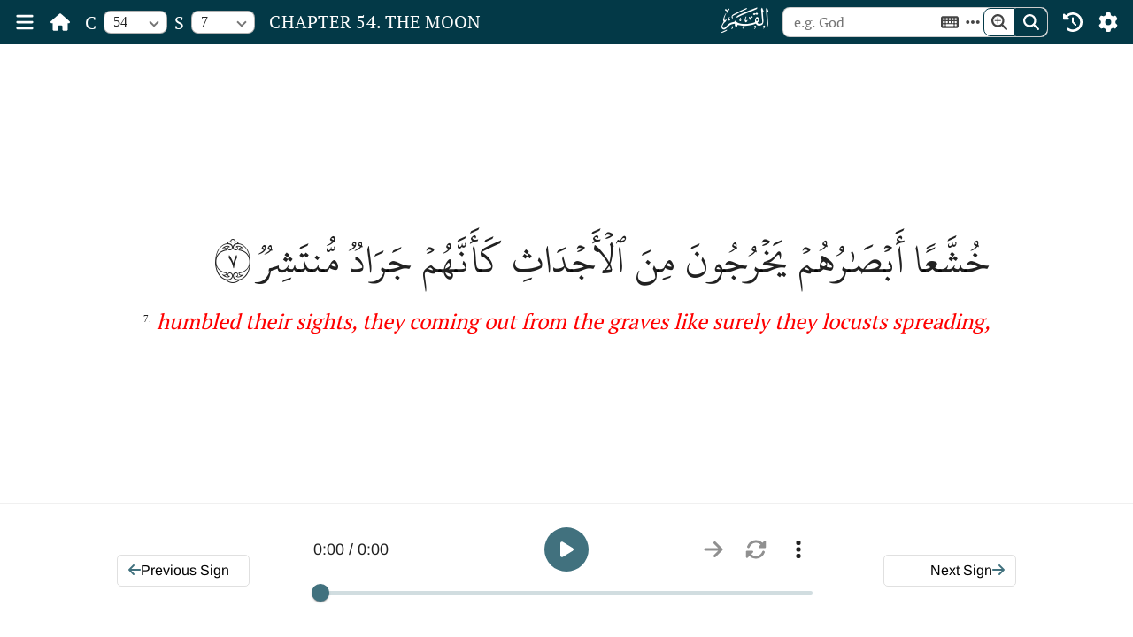

--- FILE ---
content_type: text/html; charset=utf-8
request_url: https://www.themajesticreading.com/read/chapter/54/verse/7
body_size: 42068
content:
<!DOCTYPE html><html lang="en" class="day__theme light__theme"><head><link rel="preconnect" href="https://fonts.gstatic.com" crossorigin="">
  <meta charset="utf-8">
  <title>Chapter 54 Sign 7</title>
  <base href="/">

  <meta name="viewport" content="width=device-width, initial-scale=1">
  <link rel="icon" type="image/x-icon" href="favicon.ico">
  <style type="text/css">@font-face{font-family:'IBM Plex Serif';font-style:normal;font-weight:400;font-display:swap;src:url(https://fonts.gstatic.com/s/ibmplexserif/v20/jizDREVNn1dOx-zrZ2X3pZvkTiUS2zcLig.woff2) format('woff2');unicode-range:U+0460-052F, U+1C80-1C8A, U+20B4, U+2DE0-2DFF, U+A640-A69F, U+FE2E-FE2F;}@font-face{font-family:'IBM Plex Serif';font-style:normal;font-weight:400;font-display:swap;src:url(https://fonts.gstatic.com/s/ibmplexserif/v20/jizDREVNn1dOx-zrZ2X3pZvkTiUb2zcLig.woff2) format('woff2');unicode-range:U+0301, U+0400-045F, U+0490-0491, U+04B0-04B1, U+2116;}@font-face{font-family:'IBM Plex Serif';font-style:normal;font-weight:400;font-display:swap;src:url(https://fonts.gstatic.com/s/ibmplexserif/v20/jizDREVNn1dOx-zrZ2X3pZvkTiUQ2zcLig.woff2) format('woff2');unicode-range:U+0102-0103, U+0110-0111, U+0128-0129, U+0168-0169, U+01A0-01A1, U+01AF-01B0, U+0300-0301, U+0303-0304, U+0308-0309, U+0323, U+0329, U+1EA0-1EF9, U+20AB;}@font-face{font-family:'IBM Plex Serif';font-style:normal;font-weight:400;font-display:swap;src:url(https://fonts.gstatic.com/s/ibmplexserif/v20/jizDREVNn1dOx-zrZ2X3pZvkTiUR2zcLig.woff2) format('woff2');unicode-range:U+0100-02BA, U+02BD-02C5, U+02C7-02CC, U+02CE-02D7, U+02DD-02FF, U+0304, U+0308, U+0329, U+1D00-1DBF, U+1E00-1E9F, U+1EF2-1EFF, U+2020, U+20A0-20AB, U+20AD-20C0, U+2113, U+2C60-2C7F, U+A720-A7FF;}@font-face{font-family:'IBM Plex Serif';font-style:normal;font-weight:400;font-display:swap;src:url(https://fonts.gstatic.com/s/ibmplexserif/v20/jizDREVNn1dOx-zrZ2X3pZvkTiUf2zc.woff2) format('woff2');unicode-range:U+0000-00FF, U+0131, U+0152-0153, U+02BB-02BC, U+02C6, U+02DA, U+02DC, U+0304, U+0308, U+0329, U+2000-206F, U+20AC, U+2122, U+2191, U+2193, U+2212, U+2215, U+FEFF, U+FFFD;}@font-face{font-family:'Lato';font-style:normal;font-weight:400;font-display:swap;src:url(https://fonts.gstatic.com/s/lato/v25/S6uyw4BMUTPHjxAwXjeu.woff2) format('woff2');unicode-range:U+0100-02BA, U+02BD-02C5, U+02C7-02CC, U+02CE-02D7, U+02DD-02FF, U+0304, U+0308, U+0329, U+1D00-1DBF, U+1E00-1E9F, U+1EF2-1EFF, U+2020, U+20A0-20AB, U+20AD-20C0, U+2113, U+2C60-2C7F, U+A720-A7FF;}@font-face{font-family:'Lato';font-style:normal;font-weight:400;font-display:swap;src:url(https://fonts.gstatic.com/s/lato/v25/S6uyw4BMUTPHjx4wXg.woff2) format('woff2');unicode-range:U+0000-00FF, U+0131, U+0152-0153, U+02BB-02BC, U+02C6, U+02DA, U+02DC, U+0304, U+0308, U+0329, U+2000-206F, U+20AC, U+2122, U+2191, U+2193, U+2212, U+2215, U+FEFF, U+FFFD;}@font-face{font-family:'Montserrat';font-style:normal;font-weight:400;font-display:swap;src:url(https://fonts.gstatic.com/s/montserrat/v31/JTUHjIg1_i6t8kCHKm4532VJOt5-QNFgpCtr6Hw0aXpsog.woff2) format('woff2');unicode-range:U+0460-052F, U+1C80-1C8A, U+20B4, U+2DE0-2DFF, U+A640-A69F, U+FE2E-FE2F;}@font-face{font-family:'Montserrat';font-style:normal;font-weight:400;font-display:swap;src:url(https://fonts.gstatic.com/s/montserrat/v31/JTUHjIg1_i6t8kCHKm4532VJOt5-QNFgpCtr6Hw9aXpsog.woff2) format('woff2');unicode-range:U+0301, U+0400-045F, U+0490-0491, U+04B0-04B1, U+2116;}@font-face{font-family:'Montserrat';font-style:normal;font-weight:400;font-display:swap;src:url(https://fonts.gstatic.com/s/montserrat/v31/JTUHjIg1_i6t8kCHKm4532VJOt5-QNFgpCtr6Hw2aXpsog.woff2) format('woff2');unicode-range:U+0102-0103, U+0110-0111, U+0128-0129, U+0168-0169, U+01A0-01A1, U+01AF-01B0, U+0300-0301, U+0303-0304, U+0308-0309, U+0323, U+0329, U+1EA0-1EF9, U+20AB;}@font-face{font-family:'Montserrat';font-style:normal;font-weight:400;font-display:swap;src:url(https://fonts.gstatic.com/s/montserrat/v31/JTUHjIg1_i6t8kCHKm4532VJOt5-QNFgpCtr6Hw3aXpsog.woff2) format('woff2');unicode-range:U+0100-02BA, U+02BD-02C5, U+02C7-02CC, U+02CE-02D7, U+02DD-02FF, U+0304, U+0308, U+0329, U+1D00-1DBF, U+1E00-1E9F, U+1EF2-1EFF, U+2020, U+20A0-20AB, U+20AD-20C0, U+2113, U+2C60-2C7F, U+A720-A7FF;}@font-face{font-family:'Montserrat';font-style:normal;font-weight:400;font-display:swap;src:url(https://fonts.gstatic.com/s/montserrat/v31/JTUHjIg1_i6t8kCHKm4532VJOt5-QNFgpCtr6Hw5aXo.woff2) format('woff2');unicode-range:U+0000-00FF, U+0131, U+0152-0153, U+02BB-02BC, U+02C6, U+02DA, U+02DC, U+0304, U+0308, U+0329, U+2000-206F, U+20AC, U+2122, U+2191, U+2193, U+2212, U+2215, U+FEFF, U+FFFD;}@font-face{font-family:'Noto Serif';font-style:normal;font-weight:400;font-stretch:100%;font-display:swap;src:url(https://fonts.gstatic.com/s/notoserif/v33/ga6iaw1J5X9T9RW6j9bNVls-hfgvz8JcMofYTa32J4wsL2JAlAhZqFCTyscKtq8.woff2) format('woff2');unicode-range:U+0460-052F, U+1C80-1C8A, U+20B4, U+2DE0-2DFF, U+A640-A69F, U+FE2E-FE2F;}@font-face{font-family:'Noto Serif';font-style:normal;font-weight:400;font-stretch:100%;font-display:swap;src:url(https://fonts.gstatic.com/s/notoserif/v33/ga6iaw1J5X9T9RW6j9bNVls-hfgvz8JcMofYTa32J4wsL2JAlAhZqFCTw8cKtq8.woff2) format('woff2');unicode-range:U+0301, U+0400-045F, U+0490-0491, U+04B0-04B1, U+2116;}@font-face{font-family:'Noto Serif';font-style:normal;font-weight:400;font-stretch:100%;font-display:swap;src:url(https://fonts.gstatic.com/s/notoserif/v33/ga6iaw1J5X9T9RW6j9bNVls-hfgvz8JcMofYTa32J4wsL2JAlAhZqFCTy8cKtq8.woff2) format('woff2');unicode-range:U+1F00-1FFF;}@font-face{font-family:'Noto Serif';font-style:normal;font-weight:400;font-stretch:100%;font-display:swap;src:url(https://fonts.gstatic.com/s/notoserif/v33/ga6iaw1J5X9T9RW6j9bNVls-hfgvz8JcMofYTa32J4wsL2JAlAhZqFCTxMcKtq8.woff2) format('woff2');unicode-range:U+0370-0377, U+037A-037F, U+0384-038A, U+038C, U+038E-03A1, U+03A3-03FF;}@font-face{font-family:'Noto Serif';font-style:normal;font-weight:400;font-stretch:100%;font-display:swap;src:url(https://fonts.gstatic.com/s/notoserif/v33/ga6iaw1J5X9T9RW6j9bNVls-hfgvz8JcMofYTa32J4wsL2JAlAhZqFCTu8cKtq8.woff2) format('woff2');unicode-range:U+0302-0303, U+0305, U+0307-0308, U+0310, U+0312, U+0315, U+031A, U+0326-0327, U+032C, U+032F-0330, U+0332-0333, U+0338, U+033A, U+0346, U+034D, U+0391-03A1, U+03A3-03A9, U+03B1-03C9, U+03D1, U+03D5-03D6, U+03F0-03F1, U+03F4-03F5, U+2016-2017, U+2034-2038, U+203C, U+2040, U+2043, U+2047, U+2050, U+2057, U+205F, U+2070-2071, U+2074-208E, U+2090-209C, U+20D0-20DC, U+20E1, U+20E5-20EF, U+2100-2112, U+2114-2115, U+2117-2121, U+2123-214F, U+2190, U+2192, U+2194-21AE, U+21B0-21E5, U+21F1-21F2, U+21F4-2211, U+2213-2214, U+2216-22FF, U+2308-230B, U+2310, U+2319, U+231C-2321, U+2336-237A, U+237C, U+2395, U+239B-23B7, U+23D0, U+23DC-23E1, U+2474-2475, U+25AF, U+25B3, U+25B7, U+25BD, U+25C1, U+25CA, U+25CC, U+25FB, U+266D-266F, U+27C0-27FF, U+2900-2AFF, U+2B0E-2B11, U+2B30-2B4C, U+2BFE, U+3030, U+FF5B, U+FF5D, U+1D400-1D7FF, U+1EE00-1EEFF;}@font-face{font-family:'Noto Serif';font-style:normal;font-weight:400;font-stretch:100%;font-display:swap;src:url(https://fonts.gstatic.com/s/notoserif/v33/ga6iaw1J5X9T9RW6j9bNVls-hfgvz8JcMofYTa32J4wsL2JAlAhZqFCTyMcKtq8.woff2) format('woff2');unicode-range:U+0102-0103, U+0110-0111, U+0128-0129, U+0168-0169, U+01A0-01A1, U+01AF-01B0, U+0300-0301, U+0303-0304, U+0308-0309, U+0323, U+0329, U+1EA0-1EF9, U+20AB;}@font-face{font-family:'Noto Serif';font-style:normal;font-weight:400;font-stretch:100%;font-display:swap;src:url(https://fonts.gstatic.com/s/notoserif/v33/ga6iaw1J5X9T9RW6j9bNVls-hfgvz8JcMofYTa32J4wsL2JAlAhZqFCTyccKtq8.woff2) format('woff2');unicode-range:U+0100-02BA, U+02BD-02C5, U+02C7-02CC, U+02CE-02D7, U+02DD-02FF, U+0304, U+0308, U+0329, U+1D00-1DBF, U+1E00-1E9F, U+1EF2-1EFF, U+2020, U+20A0-20AB, U+20AD-20C0, U+2113, U+2C60-2C7F, U+A720-A7FF;}@font-face{font-family:'Noto Serif';font-style:normal;font-weight:400;font-stretch:100%;font-display:swap;src:url(https://fonts.gstatic.com/s/notoserif/v33/ga6iaw1J5X9T9RW6j9bNVls-hfgvz8JcMofYTa32J4wsL2JAlAhZqFCTx8cK.woff2) format('woff2');unicode-range:U+0000-00FF, U+0131, U+0152-0153, U+02BB-02BC, U+02C6, U+02DA, U+02DC, U+0304, U+0308, U+0329, U+2000-206F, U+20AC, U+2122, U+2191, U+2193, U+2212, U+2215, U+FEFF, U+FFFD;}@font-face{font-family:'Open Sans';font-style:normal;font-weight:400;font-stretch:100%;font-display:swap;src:url(https://fonts.gstatic.com/s/opensans/v44/memSYaGs126MiZpBA-UvWbX2vVnXBbObj2OVZyOOSr4dVJWUgsjZ0B4taVIGxA.woff2) format('woff2');unicode-range:U+0460-052F, U+1C80-1C8A, U+20B4, U+2DE0-2DFF, U+A640-A69F, U+FE2E-FE2F;}@font-face{font-family:'Open Sans';font-style:normal;font-weight:400;font-stretch:100%;font-display:swap;src:url(https://fonts.gstatic.com/s/opensans/v44/memSYaGs126MiZpBA-UvWbX2vVnXBbObj2OVZyOOSr4dVJWUgsjZ0B4kaVIGxA.woff2) format('woff2');unicode-range:U+0301, U+0400-045F, U+0490-0491, U+04B0-04B1, U+2116;}@font-face{font-family:'Open Sans';font-style:normal;font-weight:400;font-stretch:100%;font-display:swap;src:url(https://fonts.gstatic.com/s/opensans/v44/memSYaGs126MiZpBA-UvWbX2vVnXBbObj2OVZyOOSr4dVJWUgsjZ0B4saVIGxA.woff2) format('woff2');unicode-range:U+1F00-1FFF;}@font-face{font-family:'Open Sans';font-style:normal;font-weight:400;font-stretch:100%;font-display:swap;src:url(https://fonts.gstatic.com/s/opensans/v44/memSYaGs126MiZpBA-UvWbX2vVnXBbObj2OVZyOOSr4dVJWUgsjZ0B4jaVIGxA.woff2) format('woff2');unicode-range:U+0370-0377, U+037A-037F, U+0384-038A, U+038C, U+038E-03A1, U+03A3-03FF;}@font-face{font-family:'Open Sans';font-style:normal;font-weight:400;font-stretch:100%;font-display:swap;src:url(https://fonts.gstatic.com/s/opensans/v44/memSYaGs126MiZpBA-UvWbX2vVnXBbObj2OVZyOOSr4dVJWUgsjZ0B4iaVIGxA.woff2) format('woff2');unicode-range:U+0307-0308, U+0590-05FF, U+200C-2010, U+20AA, U+25CC, U+FB1D-FB4F;}@font-face{font-family:'Open Sans';font-style:normal;font-weight:400;font-stretch:100%;font-display:swap;src:url(https://fonts.gstatic.com/s/opensans/v44/memSYaGs126MiZpBA-UvWbX2vVnXBbObj2OVZyOOSr4dVJWUgsjZ0B5caVIGxA.woff2) format('woff2');unicode-range:U+0302-0303, U+0305, U+0307-0308, U+0310, U+0312, U+0315, U+031A, U+0326-0327, U+032C, U+032F-0330, U+0332-0333, U+0338, U+033A, U+0346, U+034D, U+0391-03A1, U+03A3-03A9, U+03B1-03C9, U+03D1, U+03D5-03D6, U+03F0-03F1, U+03F4-03F5, U+2016-2017, U+2034-2038, U+203C, U+2040, U+2043, U+2047, U+2050, U+2057, U+205F, U+2070-2071, U+2074-208E, U+2090-209C, U+20D0-20DC, U+20E1, U+20E5-20EF, U+2100-2112, U+2114-2115, U+2117-2121, U+2123-214F, U+2190, U+2192, U+2194-21AE, U+21B0-21E5, U+21F1-21F2, U+21F4-2211, U+2213-2214, U+2216-22FF, U+2308-230B, U+2310, U+2319, U+231C-2321, U+2336-237A, U+237C, U+2395, U+239B-23B7, U+23D0, U+23DC-23E1, U+2474-2475, U+25AF, U+25B3, U+25B7, U+25BD, U+25C1, U+25CA, U+25CC, U+25FB, U+266D-266F, U+27C0-27FF, U+2900-2AFF, U+2B0E-2B11, U+2B30-2B4C, U+2BFE, U+3030, U+FF5B, U+FF5D, U+1D400-1D7FF, U+1EE00-1EEFF;}@font-face{font-family:'Open Sans';font-style:normal;font-weight:400;font-stretch:100%;font-display:swap;src:url(https://fonts.gstatic.com/s/opensans/v44/memSYaGs126MiZpBA-UvWbX2vVnXBbObj2OVZyOOSr4dVJWUgsjZ0B5OaVIGxA.woff2) format('woff2');unicode-range:U+0001-000C, U+000E-001F, U+007F-009F, U+20DD-20E0, U+20E2-20E4, U+2150-218F, U+2190, U+2192, U+2194-2199, U+21AF, U+21E6-21F0, U+21F3, U+2218-2219, U+2299, U+22C4-22C6, U+2300-243F, U+2440-244A, U+2460-24FF, U+25A0-27BF, U+2800-28FF, U+2921-2922, U+2981, U+29BF, U+29EB, U+2B00-2BFF, U+4DC0-4DFF, U+FFF9-FFFB, U+10140-1018E, U+10190-1019C, U+101A0, U+101D0-101FD, U+102E0-102FB, U+10E60-10E7E, U+1D2C0-1D2D3, U+1D2E0-1D37F, U+1F000-1F0FF, U+1F100-1F1AD, U+1F1E6-1F1FF, U+1F30D-1F30F, U+1F315, U+1F31C, U+1F31E, U+1F320-1F32C, U+1F336, U+1F378, U+1F37D, U+1F382, U+1F393-1F39F, U+1F3A7-1F3A8, U+1F3AC-1F3AF, U+1F3C2, U+1F3C4-1F3C6, U+1F3CA-1F3CE, U+1F3D4-1F3E0, U+1F3ED, U+1F3F1-1F3F3, U+1F3F5-1F3F7, U+1F408, U+1F415, U+1F41F, U+1F426, U+1F43F, U+1F441-1F442, U+1F444, U+1F446-1F449, U+1F44C-1F44E, U+1F453, U+1F46A, U+1F47D, U+1F4A3, U+1F4B0, U+1F4B3, U+1F4B9, U+1F4BB, U+1F4BF, U+1F4C8-1F4CB, U+1F4D6, U+1F4DA, U+1F4DF, U+1F4E3-1F4E6, U+1F4EA-1F4ED, U+1F4F7, U+1F4F9-1F4FB, U+1F4FD-1F4FE, U+1F503, U+1F507-1F50B, U+1F50D, U+1F512-1F513, U+1F53E-1F54A, U+1F54F-1F5FA, U+1F610, U+1F650-1F67F, U+1F687, U+1F68D, U+1F691, U+1F694, U+1F698, U+1F6AD, U+1F6B2, U+1F6B9-1F6BA, U+1F6BC, U+1F6C6-1F6CF, U+1F6D3-1F6D7, U+1F6E0-1F6EA, U+1F6F0-1F6F3, U+1F6F7-1F6FC, U+1F700-1F7FF, U+1F800-1F80B, U+1F810-1F847, U+1F850-1F859, U+1F860-1F887, U+1F890-1F8AD, U+1F8B0-1F8BB, U+1F8C0-1F8C1, U+1F900-1F90B, U+1F93B, U+1F946, U+1F984, U+1F996, U+1F9E9, U+1FA00-1FA6F, U+1FA70-1FA7C, U+1FA80-1FA89, U+1FA8F-1FAC6, U+1FACE-1FADC, U+1FADF-1FAE9, U+1FAF0-1FAF8, U+1FB00-1FBFF;}@font-face{font-family:'Open Sans';font-style:normal;font-weight:400;font-stretch:100%;font-display:swap;src:url(https://fonts.gstatic.com/s/opensans/v44/memSYaGs126MiZpBA-UvWbX2vVnXBbObj2OVZyOOSr4dVJWUgsjZ0B4vaVIGxA.woff2) format('woff2');unicode-range:U+0102-0103, U+0110-0111, U+0128-0129, U+0168-0169, U+01A0-01A1, U+01AF-01B0, U+0300-0301, U+0303-0304, U+0308-0309, U+0323, U+0329, U+1EA0-1EF9, U+20AB;}@font-face{font-family:'Open Sans';font-style:normal;font-weight:400;font-stretch:100%;font-display:swap;src:url(https://fonts.gstatic.com/s/opensans/v44/memSYaGs126MiZpBA-UvWbX2vVnXBbObj2OVZyOOSr4dVJWUgsjZ0B4uaVIGxA.woff2) format('woff2');unicode-range:U+0100-02BA, U+02BD-02C5, U+02C7-02CC, U+02CE-02D7, U+02DD-02FF, U+0304, U+0308, U+0329, U+1D00-1DBF, U+1E00-1E9F, U+1EF2-1EFF, U+2020, U+20A0-20AB, U+20AD-20C0, U+2113, U+2C60-2C7F, U+A720-A7FF;}@font-face{font-family:'Open Sans';font-style:normal;font-weight:400;font-stretch:100%;font-display:swap;src:url(https://fonts.gstatic.com/s/opensans/v44/memSYaGs126MiZpBA-UvWbX2vVnXBbObj2OVZyOOSr4dVJWUgsjZ0B4gaVI.woff2) format('woff2');unicode-range:U+0000-00FF, U+0131, U+0152-0153, U+02BB-02BC, U+02C6, U+02DA, U+02DC, U+0304, U+0308, U+0329, U+2000-206F, U+20AC, U+2122, U+2191, U+2193, U+2212, U+2215, U+FEFF, U+FFFD;}@font-face{font-family:'PT Serif';font-style:normal;font-weight:400;font-display:swap;src:url(https://fonts.gstatic.com/s/ptserif/v19/EJRVQgYoZZY2vCFuvAFbzr-tdg.woff2) format('woff2');unicode-range:U+0460-052F, U+1C80-1C8A, U+20B4, U+2DE0-2DFF, U+A640-A69F, U+FE2E-FE2F;}@font-face{font-family:'PT Serif';font-style:normal;font-weight:400;font-display:swap;src:url(https://fonts.gstatic.com/s/ptserif/v19/EJRVQgYoZZY2vCFuvAFSzr-tdg.woff2) format('woff2');unicode-range:U+0301, U+0400-045F, U+0490-0491, U+04B0-04B1, U+2116;}@font-face{font-family:'PT Serif';font-style:normal;font-weight:400;font-display:swap;src:url(https://fonts.gstatic.com/s/ptserif/v19/EJRVQgYoZZY2vCFuvAFYzr-tdg.woff2) format('woff2');unicode-range:U+0100-02BA, U+02BD-02C5, U+02C7-02CC, U+02CE-02D7, U+02DD-02FF, U+0304, U+0308, U+0329, U+1D00-1DBF, U+1E00-1E9F, U+1EF2-1EFF, U+2020, U+20A0-20AB, U+20AD-20C0, U+2113, U+2C60-2C7F, U+A720-A7FF;}@font-face{font-family:'PT Serif';font-style:normal;font-weight:400;font-display:swap;src:url(https://fonts.gstatic.com/s/ptserif/v19/EJRVQgYoZZY2vCFuvAFWzr8.woff2) format('woff2');unicode-range:U+0000-00FF, U+0131, U+0152-0153, U+02BB-02BC, U+02C6, U+02DA, U+02DC, U+0304, U+0308, U+0329, U+2000-206F, U+20AC, U+2122, U+2191, U+2193, U+2212, U+2215, U+FEFF, U+FFFD;}@font-face{font-family:'Slabo 27px';font-style:normal;font-weight:400;font-display:swap;src:url(https://fonts.gstatic.com/s/slabo27px/v16/mFT0WbgBwKPR_Z4hGN2qgxED1XJ7.woff2) format('woff2');unicode-range:U+0100-02BA, U+02BD-02C5, U+02C7-02CC, U+02CE-02D7, U+02DD-02FF, U+0304, U+0308, U+0329, U+1D00-1DBF, U+1E00-1E9F, U+1EF2-1EFF, U+2020, U+20A0-20AB, U+20AD-20C0, U+2113, U+2C60-2C7F, U+A720-A7FF;}@font-face{font-family:'Slabo 27px';font-style:normal;font-weight:400;font-display:swap;src:url(https://fonts.gstatic.com/s/slabo27px/v16/mFT0WbgBwKPR_Z4hGN2qgx8D1Q.woff2) format('woff2');unicode-range:U+0000-00FF, U+0131, U+0152-0153, U+02BB-02BC, U+02C6, U+02DA, U+02DC, U+0304, U+0308, U+0329, U+2000-206F, U+20AC, U+2122, U+2191, U+2193, U+2212, U+2215, U+FEFF, U+FFFD;}@font-face{font-family:'Source Sans Pro';font-style:normal;font-weight:400;font-display:swap;src:url(https://fonts.gstatic.com/s/sourcesanspro/v23/6xK3dSBYKcSV-LCoeQqfX1RYOo3qNa7lqDY.woff2) format('woff2');unicode-range:U+0460-052F, U+1C80-1C8A, U+20B4, U+2DE0-2DFF, U+A640-A69F, U+FE2E-FE2F;}@font-face{font-family:'Source Sans Pro';font-style:normal;font-weight:400;font-display:swap;src:url(https://fonts.gstatic.com/s/sourcesanspro/v23/6xK3dSBYKcSV-LCoeQqfX1RYOo3qPK7lqDY.woff2) format('woff2');unicode-range:U+0301, U+0400-045F, U+0490-0491, U+04B0-04B1, U+2116;}@font-face{font-family:'Source Sans Pro';font-style:normal;font-weight:400;font-display:swap;src:url(https://fonts.gstatic.com/s/sourcesanspro/v23/6xK3dSBYKcSV-LCoeQqfX1RYOo3qNK7lqDY.woff2) format('woff2');unicode-range:U+1F00-1FFF;}@font-face{font-family:'Source Sans Pro';font-style:normal;font-weight:400;font-display:swap;src:url(https://fonts.gstatic.com/s/sourcesanspro/v23/6xK3dSBYKcSV-LCoeQqfX1RYOo3qO67lqDY.woff2) format('woff2');unicode-range:U+0370-0377, U+037A-037F, U+0384-038A, U+038C, U+038E-03A1, U+03A3-03FF;}@font-face{font-family:'Source Sans Pro';font-style:normal;font-weight:400;font-display:swap;src:url(https://fonts.gstatic.com/s/sourcesanspro/v23/6xK3dSBYKcSV-LCoeQqfX1RYOo3qN67lqDY.woff2) format('woff2');unicode-range:U+0102-0103, U+0110-0111, U+0128-0129, U+0168-0169, U+01A0-01A1, U+01AF-01B0, U+0300-0301, U+0303-0304, U+0308-0309, U+0323, U+0329, U+1EA0-1EF9, U+20AB;}@font-face{font-family:'Source Sans Pro';font-style:normal;font-weight:400;font-display:swap;src:url(https://fonts.gstatic.com/s/sourcesanspro/v23/6xK3dSBYKcSV-LCoeQqfX1RYOo3qNq7lqDY.woff2) format('woff2');unicode-range:U+0100-02BA, U+02BD-02C5, U+02C7-02CC, U+02CE-02D7, U+02DD-02FF, U+0304, U+0308, U+0329, U+1D00-1DBF, U+1E00-1E9F, U+1EF2-1EFF, U+2020, U+20A0-20AB, U+20AD-20C0, U+2113, U+2C60-2C7F, U+A720-A7FF;}@font-face{font-family:'Source Sans Pro';font-style:normal;font-weight:400;font-display:swap;src:url(https://fonts.gstatic.com/s/sourcesanspro/v23/6xK3dSBYKcSV-LCoeQqfX1RYOo3qOK7l.woff2) format('woff2');unicode-range:U+0000-00FF, U+0131, U+0152-0153, U+02BB-02BC, U+02C6, U+02DA, U+02DC, U+0304, U+0308, U+0329, U+2000-206F, U+20AC, U+2122, U+2191, U+2193, U+2212, U+2215, U+FEFF, U+FFFD;}</style>
  <style type="text/css">@font-face{font-family:'Arimo';font-style:normal;font-weight:400;font-display:swap;src:url(https://fonts.gstatic.com/s/arimo/v35/P5sMzZCDf9_T_10UxCF8jA.woff2) format('woff2');unicode-range:U+0460-052F, U+1C80-1C8A, U+20B4, U+2DE0-2DFF, U+A640-A69F, U+FE2E-FE2F;}@font-face{font-family:'Arimo';font-style:normal;font-weight:400;font-display:swap;src:url(https://fonts.gstatic.com/s/arimo/v35/P5sMzZCDf9_T_10dxCF8jA.woff2) format('woff2');unicode-range:U+0301, U+0400-045F, U+0490-0491, U+04B0-04B1, U+2116;}@font-face{font-family:'Arimo';font-style:normal;font-weight:400;font-display:swap;src:url(https://fonts.gstatic.com/s/arimo/v35/P5sMzZCDf9_T_10VxCF8jA.woff2) format('woff2');unicode-range:U+1F00-1FFF;}@font-face{font-family:'Arimo';font-style:normal;font-weight:400;font-display:swap;src:url(https://fonts.gstatic.com/s/arimo/v35/P5sMzZCDf9_T_10axCF8jA.woff2) format('woff2');unicode-range:U+0370-0377, U+037A-037F, U+0384-038A, U+038C, U+038E-03A1, U+03A3-03FF;}@font-face{font-family:'Arimo';font-style:normal;font-weight:400;font-display:swap;src:url(https://fonts.gstatic.com/s/arimo/v35/P5sMzZCDf9_T_10bxCF8jA.woff2) format('woff2');unicode-range:U+0307-0308, U+0590-05FF, U+200C-2010, U+20AA, U+25CC, U+FB1D-FB4F;}@font-face{font-family:'Arimo';font-style:normal;font-weight:400;font-display:swap;src:url(https://fonts.gstatic.com/s/arimo/v35/P5sMzZCDf9_T_10WxCF8jA.woff2) format('woff2');unicode-range:U+0102-0103, U+0110-0111, U+0128-0129, U+0168-0169, U+01A0-01A1, U+01AF-01B0, U+0300-0301, U+0303-0304, U+0308-0309, U+0323, U+0329, U+1EA0-1EF9, U+20AB;}@font-face{font-family:'Arimo';font-style:normal;font-weight:400;font-display:swap;src:url(https://fonts.gstatic.com/s/arimo/v35/P5sMzZCDf9_T_10XxCF8jA.woff2) format('woff2');unicode-range:U+0100-02BA, U+02BD-02C5, U+02C7-02CC, U+02CE-02D7, U+02DD-02FF, U+0304, U+0308, U+0329, U+1D00-1DBF, U+1E00-1E9F, U+1EF2-1EFF, U+2020, U+20A0-20AB, U+20AD-20C0, U+2113, U+2C60-2C7F, U+A720-A7FF;}@font-face{font-family:'Arimo';font-style:normal;font-weight:400;font-display:swap;src:url(https://fonts.gstatic.com/s/arimo/v35/P5sMzZCDf9_T_10ZxCE.woff2) format('woff2');unicode-range:U+0000-00FF, U+0131, U+0152-0153, U+02BB-02BC, U+02C6, U+02DA, U+02DC, U+0304, U+0308, U+0329, U+2000-206F, U+20AC, U+2122, U+2191, U+2193, U+2212, U+2215, U+FEFF, U+FFFD;}@font-face{font-family:'Arimo';font-style:normal;font-weight:500;font-display:swap;src:url(https://fonts.gstatic.com/s/arimo/v35/P5sMzZCDf9_T_10UxCF8jA.woff2) format('woff2');unicode-range:U+0460-052F, U+1C80-1C8A, U+20B4, U+2DE0-2DFF, U+A640-A69F, U+FE2E-FE2F;}@font-face{font-family:'Arimo';font-style:normal;font-weight:500;font-display:swap;src:url(https://fonts.gstatic.com/s/arimo/v35/P5sMzZCDf9_T_10dxCF8jA.woff2) format('woff2');unicode-range:U+0301, U+0400-045F, U+0490-0491, U+04B0-04B1, U+2116;}@font-face{font-family:'Arimo';font-style:normal;font-weight:500;font-display:swap;src:url(https://fonts.gstatic.com/s/arimo/v35/P5sMzZCDf9_T_10VxCF8jA.woff2) format('woff2');unicode-range:U+1F00-1FFF;}@font-face{font-family:'Arimo';font-style:normal;font-weight:500;font-display:swap;src:url(https://fonts.gstatic.com/s/arimo/v35/P5sMzZCDf9_T_10axCF8jA.woff2) format('woff2');unicode-range:U+0370-0377, U+037A-037F, U+0384-038A, U+038C, U+038E-03A1, U+03A3-03FF;}@font-face{font-family:'Arimo';font-style:normal;font-weight:500;font-display:swap;src:url(https://fonts.gstatic.com/s/arimo/v35/P5sMzZCDf9_T_10bxCF8jA.woff2) format('woff2');unicode-range:U+0307-0308, U+0590-05FF, U+200C-2010, U+20AA, U+25CC, U+FB1D-FB4F;}@font-face{font-family:'Arimo';font-style:normal;font-weight:500;font-display:swap;src:url(https://fonts.gstatic.com/s/arimo/v35/P5sMzZCDf9_T_10WxCF8jA.woff2) format('woff2');unicode-range:U+0102-0103, U+0110-0111, U+0128-0129, U+0168-0169, U+01A0-01A1, U+01AF-01B0, U+0300-0301, U+0303-0304, U+0308-0309, U+0323, U+0329, U+1EA0-1EF9, U+20AB;}@font-face{font-family:'Arimo';font-style:normal;font-weight:500;font-display:swap;src:url(https://fonts.gstatic.com/s/arimo/v35/P5sMzZCDf9_T_10XxCF8jA.woff2) format('woff2');unicode-range:U+0100-02BA, U+02BD-02C5, U+02C7-02CC, U+02CE-02D7, U+02DD-02FF, U+0304, U+0308, U+0329, U+1D00-1DBF, U+1E00-1E9F, U+1EF2-1EFF, U+2020, U+20A0-20AB, U+20AD-20C0, U+2113, U+2C60-2C7F, U+A720-A7FF;}@font-face{font-family:'Arimo';font-style:normal;font-weight:500;font-display:swap;src:url(https://fonts.gstatic.com/s/arimo/v35/P5sMzZCDf9_T_10ZxCE.woff2) format('woff2');unicode-range:U+0000-00FF, U+0131, U+0152-0153, U+02BB-02BC, U+02C6, U+02DA, U+02DC, U+0304, U+0308, U+0329, U+2000-206F, U+20AC, U+2122, U+2191, U+2193, U+2212, U+2215, U+FEFF, U+FFFD;}@font-face{font-family:'Arimo';font-style:normal;font-weight:700;font-display:swap;src:url(https://fonts.gstatic.com/s/arimo/v35/P5sMzZCDf9_T_10UxCF8jA.woff2) format('woff2');unicode-range:U+0460-052F, U+1C80-1C8A, U+20B4, U+2DE0-2DFF, U+A640-A69F, U+FE2E-FE2F;}@font-face{font-family:'Arimo';font-style:normal;font-weight:700;font-display:swap;src:url(https://fonts.gstatic.com/s/arimo/v35/P5sMzZCDf9_T_10dxCF8jA.woff2) format('woff2');unicode-range:U+0301, U+0400-045F, U+0490-0491, U+04B0-04B1, U+2116;}@font-face{font-family:'Arimo';font-style:normal;font-weight:700;font-display:swap;src:url(https://fonts.gstatic.com/s/arimo/v35/P5sMzZCDf9_T_10VxCF8jA.woff2) format('woff2');unicode-range:U+1F00-1FFF;}@font-face{font-family:'Arimo';font-style:normal;font-weight:700;font-display:swap;src:url(https://fonts.gstatic.com/s/arimo/v35/P5sMzZCDf9_T_10axCF8jA.woff2) format('woff2');unicode-range:U+0370-0377, U+037A-037F, U+0384-038A, U+038C, U+038E-03A1, U+03A3-03FF;}@font-face{font-family:'Arimo';font-style:normal;font-weight:700;font-display:swap;src:url(https://fonts.gstatic.com/s/arimo/v35/P5sMzZCDf9_T_10bxCF8jA.woff2) format('woff2');unicode-range:U+0307-0308, U+0590-05FF, U+200C-2010, U+20AA, U+25CC, U+FB1D-FB4F;}@font-face{font-family:'Arimo';font-style:normal;font-weight:700;font-display:swap;src:url(https://fonts.gstatic.com/s/arimo/v35/P5sMzZCDf9_T_10WxCF8jA.woff2) format('woff2');unicode-range:U+0102-0103, U+0110-0111, U+0128-0129, U+0168-0169, U+01A0-01A1, U+01AF-01B0, U+0300-0301, U+0303-0304, U+0308-0309, U+0323, U+0329, U+1EA0-1EF9, U+20AB;}@font-face{font-family:'Arimo';font-style:normal;font-weight:700;font-display:swap;src:url(https://fonts.gstatic.com/s/arimo/v35/P5sMzZCDf9_T_10XxCF8jA.woff2) format('woff2');unicode-range:U+0100-02BA, U+02BD-02C5, U+02C7-02CC, U+02CE-02D7, U+02DD-02FF, U+0304, U+0308, U+0329, U+1D00-1DBF, U+1E00-1E9F, U+1EF2-1EFF, U+2020, U+20A0-20AB, U+20AD-20C0, U+2113, U+2C60-2C7F, U+A720-A7FF;}@font-face{font-family:'Arimo';font-style:normal;font-weight:700;font-display:swap;src:url(https://fonts.gstatic.com/s/arimo/v35/P5sMzZCDf9_T_10ZxCE.woff2) format('woff2');unicode-range:U+0000-00FF, U+0131, U+0152-0153, U+02BB-02BC, U+02C6, U+02DA, U+02DC, U+0304, U+0308, U+0329, U+2000-206F, U+20AC, U+2122, U+2191, U+2193, U+2212, U+2215, U+FEFF, U+FFFD;}</style>
  <style type="text/css">@font-face{font-family:'Ubuntu Mono';font-style:normal;font-weight:400;font-display:swap;src:url(https://fonts.gstatic.com/s/ubuntumono/v19/KFOjCneDtsqEr0keqCMhbCc3CsTKlA.woff2) format('woff2');unicode-range:U+0460-052F, U+1C80-1C8A, U+20B4, U+2DE0-2DFF, U+A640-A69F, U+FE2E-FE2F;}@font-face{font-family:'Ubuntu Mono';font-style:normal;font-weight:400;font-display:swap;src:url(https://fonts.gstatic.com/s/ubuntumono/v19/KFOjCneDtsqEr0keqCMhbCc-CsTKlA.woff2) format('woff2');unicode-range:U+0301, U+0400-045F, U+0490-0491, U+04B0-04B1, U+2116;}@font-face{font-family:'Ubuntu Mono';font-style:normal;font-weight:400;font-display:swap;src:url(https://fonts.gstatic.com/s/ubuntumono/v19/KFOjCneDtsqEr0keqCMhbCc2CsTKlA.woff2) format('woff2');unicode-range:U+1F00-1FFF;}@font-face{font-family:'Ubuntu Mono';font-style:normal;font-weight:400;font-display:swap;src:url(https://fonts.gstatic.com/s/ubuntumono/v19/KFOjCneDtsqEr0keqCMhbCc5CsTKlA.woff2) format('woff2');unicode-range:U+0370-0377, U+037A-037F, U+0384-038A, U+038C, U+038E-03A1, U+03A3-03FF;}@font-face{font-family:'Ubuntu Mono';font-style:normal;font-weight:400;font-display:swap;src:url(https://fonts.gstatic.com/s/ubuntumono/v19/KFOjCneDtsqEr0keqCMhbCc0CsTKlA.woff2) format('woff2');unicode-range:U+0100-02BA, U+02BD-02C5, U+02C7-02CC, U+02CE-02D7, U+02DD-02FF, U+0304, U+0308, U+0329, U+1D00-1DBF, U+1E00-1E9F, U+1EF2-1EFF, U+2020, U+20A0-20AB, U+20AD-20C0, U+2113, U+2C60-2C7F, U+A720-A7FF;}@font-face{font-family:'Ubuntu Mono';font-style:normal;font-weight:400;font-display:swap;src:url(https://fonts.gstatic.com/s/ubuntumono/v19/KFOjCneDtsqEr0keqCMhbCc6CsQ.woff2) format('woff2');unicode-range:U+0000-00FF, U+0131, U+0152-0153, U+02BB-02BC, U+02C6, U+02DA, U+02DC, U+0304, U+0308, U+0329, U+2000-206F, U+20AC, U+2122, U+2191, U+2193, U+2212, U+2215, U+FEFF, U+FFFD;}</style>
  <script src="bootstrap.js"></script>

  <!-- Google tag (gtag.js) -->
  <script async="" src="https://www.googletagmanager.com/gtag/js?id=AW-10954225250"></script>
  <script> window.dataLayer = window.dataLayer || []; function gtag(){dataLayer.push(arguments);} gtag('js', new Date()); gtag('config', 'AW-10954225250'); </script>
  <script> gtag('config', 'AW-10954225250/cPCJCNKr98UYEOLssOco', { 'phone_conversion_number': '1-226-639-8717' }); </script>

<link rel="stylesheet" href="styles.9f8921f161b282b7.css"><style ng-app-id="serverApp">.browser-not-supported[_ngcontent-serverApp-c2515993519]{padding:64px;text-align:center;font-size:32px;font-weight:700}</style><meta name="description" content="Read and Listen to Chapter 54 Sign 7 of the Quran in English and Arabic online. Customize the font, font sizes, theme, and compare translations!"><meta name="keywords" content="Read Quran, Read Quran Online, Read Quran Chapter, Listen to Quran, Listen to Quran Online, Search Quran"><style ng-app-id="serverApp">.verse-container[_ngcontent-serverApp-c2595878279]{display:flex;flex-direction:column;justify-content:space-between;align-items:center;width:100%;flex-grow:1;overflow-y:auto;padding-bottom:150px;min-height:calc(100vh - 200px)}@media screen and (max-width: 1000px){.verse-container[_ngcontent-serverApp-c2595878279]{padding-bottom:120px;min-height:calc(100vh - 170px)}}.verse-container[_ngcontent-serverApp-c2595878279]   verse[_ngcontent-serverApp-c2595878279]{padding:10px 0}.verse-container-top[_ngcontent-serverApp-c2595878279], .verse-container-bottom[_ngcontent-serverApp-c2595878279]{width:100%}.footer[_ngcontent-serverApp-c2595878279]{position:fixed;bottom:0;left:0;height:150px;width:100%;border-top:solid 1px var(--highlight-color);background:var(--background-color)}@media screen and (max-width: 1000px){.footer[_ngcontent-serverApp-c2595878279]{height:120px}}.footer[_ngcontent-serverApp-c2595878279]   .footer-content[_ngcontent-serverApp-c2595878279]{display:flex;justify-content:center;height:100%}@media screen and (max-width: 600px){.footer[_ngcontent-serverApp-c2595878279]   .footer-content[_ngcontent-serverApp-c2595878279]{margin:0 2.5%;width:95%}}@media screen and (min-width: 601px){.footer[_ngcontent-serverApp-c2595878279]   .footer-content[_ngcontent-serverApp-c2595878279]{margin-left:calc(max(30% - 120px,100% - 1400px)/2);width:min(70% + 120px,1400px)}}.navigation-link[_ngcontent-serverApp-c2595878279]{display:flex;flex-direction:row;gap:10px;padding:8px 12px;border-radius:5px;border:solid 1px #41717e;color:var(--text-color);border-color:var(--border-color)!important;font-family:Arimo,sans-serif}a[_ngcontent-serverApp-c2595878279]{color:inherit;text-decoration:none}.navigation-link[_ngcontent-serverApp-c2595878279]:hover{cursor:pointer;background-color:#41717e33;transform:scale(1.02);transition:all .2s}.navigation-link[_ngcontent-serverApp-c2595878279]   fa-icon[_ngcontent-serverApp-c2595878279]{color:var(--icon-color)}.verse-container-navigation[_ngcontent-serverApp-c2595878279]{width:calc(100% - 10px);display:flex;justify-content:space-between;padding:20px 5px}@media screen and (min-width: 1001px){.verse-container-navigation[_ngcontent-serverApp-c2595878279]{display:none!important}}.footer-navigation[_ngcontent-serverApp-c2595878279]{width:150px;display:flex;flex-direction:column;justify-content:center}.footer-navigation[_ngcontent-serverApp-c2595878279]:last-of-type   a[_ngcontent-serverApp-c2595878279]{justify-content:flex-end}@media screen and (max-width: 1000px){.footer-navigation[_ngcontent-serverApp-c2595878279]{display:none!important}}.audio[_ngcontent-serverApp-c2595878279]{flex-grow:1;display:flex;flex-direction:column;justify-content:center;align-items:center;gap:10px}.audio[_ngcontent-serverApp-c2595878279]   .audio-row[_ngcontent-serverApp-c2595878279]{display:flex;justify-content:space-between;align-items:center;width:80%;gap:20px}.audio[_ngcontent-serverApp-c2595878279]   .audio-row[_ngcontent-serverApp-c2595878279]   .time-container[_ngcontent-serverApp-c2595878279]{width:150px;font-size:18px;font-family:Arimo,sans-serif}.audio[_ngcontent-serverApp-c2595878279]   .audio-row[_ngcontent-serverApp-c2595878279]   .play-pause-button[_ngcontent-serverApp-c2595878279]{display:flex;align-items:center;justify-content:center;cursor:pointer;width:50px;height:50px;border-radius:25px;font-size:20px;background-color:#41717e;color:#fff}.audio[_ngcontent-serverApp-c2595878279]   .audio-row[_ngcontent-serverApp-c2595878279]   .play-pause-button[_ngcontent-serverApp-c2595878279]   .pause-icon[_ngcontent-serverApp-c2595878279]{margin-top:2px}.audio[_ngcontent-serverApp-c2595878279]   .audio-row[_ngcontent-serverApp-c2595878279]   .play-pause-button[_ngcontent-serverApp-c2595878279]   .play-icon[_ngcontent-serverApp-c2595878279]{margin-top:2px;margin-left:2px}.audio[_ngcontent-serverApp-c2595878279]   .audio-row[_ngcontent-serverApp-c2595878279]   .action-container[_ngcontent-serverApp-c2595878279]{width:150px;display:flex;flex-direction:row;justify-content:flex-end}.audio[_ngcontent-serverApp-c2595878279]   .audio-row[_ngcontent-serverApp-c2595878279]   .action-container[_ngcontent-serverApp-c2595878279]   fa-icon[_ngcontent-serverApp-c2595878279]{font-size:20px}.audio[_ngcontent-serverApp-c2595878279]   .audio-row[_ngcontent-serverApp-c2595878279]   .action-container[_ngcontent-serverApp-c2595878279]   fa-icon.unselected[_ngcontent-serverApp-c2595878279]{filter:opacity(.5)}.audio[_ngcontent-serverApp-c2595878279]   .audio-row[_ngcontent-serverApp-c2595878279]   mat-slider[_ngcontent-serverApp-c2595878279]{flex-grow:1}@media screen and (max-width: 1000px){.audio[_ngcontent-serverApp-c2595878279]{gap:5px;padding:0 5px}.audio[_ngcontent-serverApp-c2595878279]   .audio-row[_ngcontent-serverApp-c2595878279]{width:100%}.audio[_ngcontent-serverApp-c2595878279]   .audio-row[_ngcontent-serverApp-c2595878279]   .time-container[_ngcontent-serverApp-c2595878279]{width:initial;font-size:16px;margin-left:5px}.audio[_ngcontent-serverApp-c2595878279]   .audio-row[_ngcontent-serverApp-c2595878279]   .play-pause-button[_ngcontent-serverApp-c2595878279]{width:40px;height:40px;border-radius:20px;font-size:18px}.audio[_ngcontent-serverApp-c2595878279]   .audio-row.with-slider[_ngcontent-serverApp-c2595878279]{margin:-5px 0}}  read.contains-search-widget verse-page+search-widget{bottom:180px!important}@media screen and (max-width: 1000px){  read.contains-search-widget verse-page+search-widget{bottom:206px!important}}  read.contains-search-widget verse-page verse{margin-bottom:112px}</style><style ng-app-id="serverApp">.no-stacking-context[_nghost-serverApp-c3895983837]   mat-sidenav-container[_ngcontent-serverApp-c3895983837]{z-index:unset}.no-stacking-context[_nghost-serverApp-c3895983837]   mat-sidenav-container[_ngcontent-serverApp-c3895983837]   mat-sidenav-content[_ngcontent-serverApp-c3895983837]{z-index:unset}.toolbar[_ngcontent-serverApp-c3895983837]{height:50px}.toolbar.extended[_ngcontent-serverApp-c3895983837]{height:64px}mat-sidenav-container[_ngcontent-serverApp-c3895983837]{padding-top:50px}mat-sidenav-container[_ngcontent-serverApp-c3895983837]   mat-sidenav[_ngcontent-serverApp-c3895983837]{padding-top:50px}mat-sidenav-container[_ngcontent-serverApp-c3895983837]   mat-sidenav-content[_ngcontent-serverApp-c3895983837]{min-height:calc(100vh - 50px)}mat-sidenav-container.extended[_ngcontent-serverApp-c3895983837]{padding-top:64px}mat-sidenav-container.extended[_ngcontent-serverApp-c3895983837]   mat-sidenav[_ngcontent-serverApp-c3895983837]{padding-top:64px}mat-sidenav-container.extended[_ngcontent-serverApp-c3895983837]   mat-sidenav-content[_ngcontent-serverApp-c3895983837]{min-height:calc(100vh - 64px)}.toolbar[_ngcontent-serverApp-c3895983837]{width:100%;position:fixed;top:0;z-index:10}.toolbar[_ngcontent-serverApp-c3895983837]   .fill[_ngcontent-serverApp-c3895983837]{flex-grow:1}@media screen and (max-width: 600px){.toolbar.extended[_ngcontent-serverApp-c3895983837]   .fill[_ngcontent-serverApp-c3895983837]{flex-grow:0}.toolbar.extended[_ngcontent-serverApp-c3895983837]   search-input[_ngcontent-serverApp-c3895983837]{flex-grow:1;min-width:0}}@media screen and (min-width: 601px){.toolbar.extended[_ngcontent-serverApp-c3895983837]   search-input[_ngcontent-serverApp-c3895983837]{width:50vw;min-width:250px;max-width:550px}}.toolbar[_ngcontent-serverApp-c3895983837]   .chapter-verse-selector[_ngcontent-serverApp-c3895983837]{display:flex;align-items:center}@media screen and (min-width: 1251px){.toolbar[_ngcontent-serverApp-c3895983837]   search-input[_ngcontent-serverApp-c3895983837]{width:20vw;min-width:300px}}@media screen and (max-width: 1250px){.toolbar[_ngcontent-serverApp-c3895983837]   search-input[_ngcontent-serverApp-c3895983837]{width:300px;flex-shrink:1}}@media screen and (min-width: 601px){.toolbar[_ngcontent-serverApp-c3895983837]   button[_ngcontent-serverApp-c3895983837]{position:relative;width:40px!important;height:40px!important;font-size:22px;line-height:22px;color:#fff}.toolbar[_ngcontent-serverApp-c3895983837]   button[_ngcontent-serverApp-c3895983837]   fa-icon[_ngcontent-serverApp-c3895983837], .toolbar[_ngcontent-serverApp-c3895983837]   button[_ngcontent-serverApp-c3895983837]   mat-icon[_ngcontent-serverApp-c3895983837]{position:absolute;top:9px;left:9px}.toolbar[_ngcontent-serverApp-c3895983837]   button[_ngcontent-serverApp-c3895983837]     svg{width:22px;height:22px}}@media screen and (max-width: 600px){.toolbar[_ngcontent-serverApp-c3895983837]   button[_ngcontent-serverApp-c3895983837]{position:relative;width:36px!important;height:36px!important;font-size:20px;line-height:20px;color:#fff}.toolbar[_ngcontent-serverApp-c3895983837]   button[_ngcontent-serverApp-c3895983837]   fa-icon[_ngcontent-serverApp-c3895983837], .toolbar[_ngcontent-serverApp-c3895983837]   button[_ngcontent-serverApp-c3895983837]   mat-icon[_ngcontent-serverApp-c3895983837]{position:absolute;top:8px;left:8px}.toolbar[_ngcontent-serverApp-c3895983837]   button[_ngcontent-serverApp-c3895983837]     svg{width:20px;height:20px}}@media screen and (max-width: 600px){.toolbar[_ngcontent-serverApp-c3895983837]{padding:0 6px}}@media screen and (min-width: 601px){.toolbar[_ngcontent-serverApp-c3895983837]{padding:0 8px}}.title[_ngcontent-serverApp-c3895983837]{margin:0 8px;color:#fff;font-family:var(--font-family);font-weight:var(--font-weight);font-size:20px}.title.english[_ngcontent-serverApp-c3895983837]{margin:0 0 0 16px}.title.english.narrow[_ngcontent-serverApp-c3895983837]{margin:0 0 0 6px;font-size:12px;line-height:14px}.title.arabic[_ngcontent-serverApp-c3895983837]{margin:4px 8px 0 0;font-size:28px}mat-sidenav[_ngcontent-serverApp-c3895983837]{max-width:80%}mat-sidenav-container[_ngcontent-serverApp-c3895983837]{min-height:100%}mat-sidenav-container[_ngcontent-serverApp-c3895983837]   mat-sidenav.navigation[_ngcontent-serverApp-c3895983837]{width:400px;min-height:100%;max-height:100%}mat-sidenav-container[_ngcontent-serverApp-c3895983837]   mat-sidenav.navigation[_ngcontent-serverApp-c3895983837]   .navigation-chapter-verse-selector[_ngcontent-serverApp-c3895983837]{width:calc(100% - 16px);display:flex;padding:8px;background-color:#033947}mat-sidenav-container[_ngcontent-serverApp-c3895983837]   mat-sidenav.navigation[_ngcontent-serverApp-c3895983837]   .chapter-list-container[_ngcontent-serverApp-c3895983837], mat-sidenav-container[_ngcontent-serverApp-c3895983837]   mat-sidenav.navigation[_ngcontent-serverApp-c3895983837]   .juz-list-container[_ngcontent-serverApp-c3895983837], mat-sidenav-container[_ngcontent-serverApp-c3895983837]   mat-sidenav.navigation[_ngcontent-serverApp-c3895983837]   .bookmark-list-container[_ngcontent-serverApp-c3895983837]{height:100%}mat-sidenav-container[_ngcontent-serverApp-c3895983837]   mat-sidenav.navigation[_ngcontent-serverApp-c3895983837]     .mat-mdc-tab-body-wrapper{height:100%}mat-sidenav-container[_ngcontent-serverApp-c3895983837]   mat-sidenav.navigation[_ngcontent-serverApp-c3895983837]     .mat-mdc-tab .mdc-tab__text-label{font-size:16px;font-family:var(--font-family);font-weight:var(--font-weight);letter-spacing:0;opacity:.6}mat-sidenav-container[_ngcontent-serverApp-c3895983837]   mat-sidenav.navigation[_ngcontent-serverApp-c3895983837]     .mat-mdc-tab.mdc-tab--active .mdc-tab__text-label{opacity:1}mat-sidenav-container[_ngcontent-serverApp-c3895983837]   mat-sidenav.settings[_ngcontent-serverApp-c3895983837]{width:475px;min-height:100%;max-height:100%;border-left-color:var(--border-color)}@media screen and (min-width: 1251px){.tab-with-content[_ngcontent-serverApp-c3895983837]{height:100%}}@media screen and (max-width: 1250px){.tab-with-content[_ngcontent-serverApp-c3895983837]{height:calc(100% - 43px)}}.custom-overlay[_ngcontent-serverApp-c3895983837]{position:fixed;z-index:1;top:0;right:0;width:100%;height:100%}mat-sidenav-content[_ngcontent-serverApp-c3895983837]{overflow:visible;transition-duration:.4s;transition-timing-function:cubic-bezier(.25,.8,.25,1);transition-property:transform,margin-left,margin-right}@media screen and (max-width: 600px){mat-sidenav-content[_ngcontent-serverApp-c3895983837]{margin:0 2.5%;width:95%}}@media screen and (min-width: 601px){mat-sidenav-content[_ngcontent-serverApp-c3895983837]{margin-left:calc(max(30% - 120px,100% - 1400px)/2);width:min(70% + 120px,1400px)}}@media screen and (min-width: 601px){mat-sidenav-content.content-with-settings[_ngcontent-serverApp-c3895983837]{margin-left:25px}mat-sidenav-content.content-with-settings[_ngcontent-serverApp-c3895983837]:not(.static-width){width:calc(100% - 525px)}}@media screen and (min-width: 416px){.features-collapsed[_ngcontent-serverApp-c3895983837]{display:none!important}}@media screen and (max-width: 415px){.features-expanded[_ngcontent-serverApp-c3895983837]{display:none!important}}.features-menu-icon[_ngcontent-serverApp-c3895983837]{margin-right:12px}</style><style ng-app-id="serverApp">.mdc-icon-button{display:inline-block;position:relative;box-sizing:border-box;border:none;outline:none;background-color:rgba(0,0,0,0);fill:currentColor;color:inherit;text-decoration:none;cursor:pointer;user-select:none;z-index:0;overflow:visible}.mdc-icon-button .mdc-icon-button__touch{position:absolute;top:50%;height:48px;left:50%;width:48px;transform:translate(-50%, -50%)}@media screen and (forced-colors: active){.mdc-icon-button.mdc-ripple-upgraded--background-focused .mdc-icon-button__focus-ring,.mdc-icon-button:not(.mdc-ripple-upgraded):focus .mdc-icon-button__focus-ring{display:block}}.mdc-icon-button:disabled{cursor:default;pointer-events:none}.mdc-icon-button[hidden]{display:none}.mdc-icon-button--display-flex{align-items:center;display:inline-flex;justify-content:center}.mdc-icon-button__focus-ring{pointer-events:none;border:2px solid rgba(0,0,0,0);border-radius:6px;box-sizing:content-box;position:absolute;top:50%;left:50%;transform:translate(-50%, -50%);height:100%;width:100%;display:none}@media screen and (forced-colors: active){.mdc-icon-button__focus-ring{border-color:CanvasText}}.mdc-icon-button__focus-ring::after{content:"";border:2px solid rgba(0,0,0,0);border-radius:8px;display:block;position:absolute;top:50%;left:50%;transform:translate(-50%, -50%);height:calc(100% + 4px);width:calc(100% + 4px)}@media screen and (forced-colors: active){.mdc-icon-button__focus-ring::after{border-color:CanvasText}}.mdc-icon-button__icon{display:inline-block}.mdc-icon-button__icon.mdc-icon-button__icon--on{display:none}.mdc-icon-button--on .mdc-icon-button__icon{display:none}.mdc-icon-button--on .mdc-icon-button__icon.mdc-icon-button__icon--on{display:inline-block}.mdc-icon-button__link{height:100%;left:0;outline:none;position:absolute;top:0;width:100%}.mat-mdc-icon-button{height:var(--mdc-icon-button-state-layer-size);width:var(--mdc-icon-button-state-layer-size);color:var(--mdc-icon-button-icon-color);--mdc-icon-button-state-layer-size:48px;--mdc-icon-button-icon-size:24px}.mat-mdc-icon-button .mdc-button__icon{font-size:var(--mdc-icon-button-icon-size)}.mat-mdc-icon-button svg,.mat-mdc-icon-button img{width:var(--mdc-icon-button-icon-size);height:var(--mdc-icon-button-icon-size)}.mat-mdc-icon-button:disabled{color:var(--mdc-icon-button-disabled-icon-color)}.mat-mdc-icon-button{padding:12px;border-radius:50%;flex-shrink:0;text-align:center;font-size:var(--mdc-icon-button-icon-size);-webkit-tap-highlight-color:rgba(0,0,0,0)}.mat-mdc-icon-button svg{vertical-align:baseline}.mat-mdc-icon-button[disabled]{cursor:default;pointer-events:none;color:var(--mdc-icon-button-disabled-icon-color)}.mat-mdc-icon-button .mat-mdc-button-ripple,.mat-mdc-icon-button .mat-mdc-button-persistent-ripple,.mat-mdc-icon-button .mat-mdc-button-persistent-ripple::before{top:0;left:0;right:0;bottom:0;position:absolute;pointer-events:none;border-radius:inherit}.mat-mdc-icon-button .mat-mdc-button-ripple{overflow:hidden}.mat-mdc-icon-button .mat-mdc-button-persistent-ripple::before{content:"";opacity:0}.mat-mdc-icon-button .mdc-button__label{z-index:1}.mat-mdc-icon-button .mat-mdc-focus-indicator{top:0;left:0;right:0;bottom:0;position:absolute}.mat-mdc-icon-button:focus .mat-mdc-focus-indicator::before{content:""}.mat-mdc-icon-button .mat-ripple-element{background-color:var(--mat-icon-button-ripple-color)}.mat-mdc-icon-button .mat-mdc-button-persistent-ripple::before{background-color:var(--mat-icon-button-state-layer-color)}.mat-mdc-icon-button:hover .mat-mdc-button-persistent-ripple::before{opacity:var(--mat-icon-button-hover-state-layer-opacity)}.mat-mdc-icon-button.cdk-program-focused .mat-mdc-button-persistent-ripple::before,.mat-mdc-icon-button.cdk-keyboard-focused .mat-mdc-button-persistent-ripple::before{opacity:var(--mat-icon-button-focus-state-layer-opacity)}.mat-mdc-icon-button:active .mat-mdc-button-persistent-ripple::before{opacity:var(--mat-icon-button-pressed-state-layer-opacity)}.mat-mdc-icon-button .mat-mdc-button-touch-target{position:absolute;top:50%;height:48px;left:50%;width:48px;transform:translate(-50%, -50%)}.mat-mdc-icon-button._mat-animation-noopable{transition:none !important;animation:none !important}.mat-mdc-icon-button .mat-mdc-button-persistent-ripple{border-radius:50%}.mat-mdc-icon-button.mat-unthemed:not(.mdc-ripple-upgraded):focus::before,.mat-mdc-icon-button.mat-primary:not(.mdc-ripple-upgraded):focus::before,.mat-mdc-icon-button.mat-accent:not(.mdc-ripple-upgraded):focus::before,.mat-mdc-icon-button.mat-warn:not(.mdc-ripple-upgraded):focus::before{background:rgba(0,0,0,0);opacity:1}</style><style ng-app-id="serverApp">.cdk-high-contrast-active .mat-mdc-button:not(.mdc-button--outlined),.cdk-high-contrast-active .mat-mdc-unelevated-button:not(.mdc-button--outlined),.cdk-high-contrast-active .mat-mdc-raised-button:not(.mdc-button--outlined),.cdk-high-contrast-active .mat-mdc-outlined-button:not(.mdc-button--outlined),.cdk-high-contrast-active .mat-mdc-icon-button{outline:solid 1px}</style><style ng-app-id="serverApp">[_nghost-serverApp-c2555256650]{position:relative;display:block}[_nghost-serverApp-c2555256650]   button.small[_ngcontent-serverApp-c2555256650]{position:relative;width:32px!important;height:32px!important;font-size:20px;line-height:20px}[_nghost-serverApp-c2555256650]   button.small[_ngcontent-serverApp-c2555256650]   fa-icon[_ngcontent-serverApp-c2555256650], [_nghost-serverApp-c2555256650]   button.small[_ngcontent-serverApp-c2555256650]   mat-icon[_ngcontent-serverApp-c2555256650]{position:absolute;top:6px;left:6px}[_nghost-serverApp-c2555256650]   button.small[_ngcontent-serverApp-c2555256650]     svg{width:20px;height:20px}[_nghost-serverApp-c2555256650]   button[_ngcontent-serverApp-c2555256650]   fa-icon.unselected[_ngcontent-serverApp-c2555256650]{filter:opacity(.5)}</style><style ng-app-id="serverApp">[_nghost-serverApp-c1151949066]{position:relative;display:block}[_nghost-serverApp-c1151949066]   button.small[_ngcontent-serverApp-c1151949066]{position:relative;width:32px!important;height:32px!important;font-size:20px;line-height:20px}[_nghost-serverApp-c1151949066]   button.small[_ngcontent-serverApp-c1151949066]   fa-icon[_ngcontent-serverApp-c1151949066], [_nghost-serverApp-c1151949066]   button.small[_ngcontent-serverApp-c1151949066]   mat-icon[_ngcontent-serverApp-c1151949066]{position:absolute;top:6px;left:6px}[_nghost-serverApp-c1151949066]   button.small[_ngcontent-serverApp-c1151949066]     svg{width:20px;height:20px}mat-checkbox[_ngcontent-serverApp-c1151949066]   fa-icon[_ngcontent-serverApp-c1151949066]{margin-right:8px;font-size:18px;opacity:.8}</style><style ng-app-id="serverApp">.mdc-slider{cursor:pointer;height:48px;margin:0 24px;position:relative;touch-action:pan-y}.mdc-slider .mdc-slider__track{position:absolute;top:50%;transform:translateY(-50%);width:100%}.mdc-slider .mdc-slider__track--active,.mdc-slider .mdc-slider__track--inactive{display:flex;height:100%;position:absolute;width:100%}.mdc-slider .mdc-slider__track--active{overflow:hidden}.mdc-slider .mdc-slider__track--active_fill{border-top-style:solid;box-sizing:border-box;height:100%;width:100%;position:relative;-webkit-transform-origin:left;transform-origin:left}[dir=rtl] .mdc-slider .mdc-slider__track--active_fill,.mdc-slider .mdc-slider__track--active_fill[dir=rtl]{-webkit-transform-origin:right;transform-origin:right}.mdc-slider .mdc-slider__track--inactive{left:0;top:0}.mdc-slider .mdc-slider__track--inactive::before{position:absolute;box-sizing:border-box;width:100%;height:100%;top:0;left:0;border:1px solid rgba(0,0,0,0);border-radius:inherit;content:"";pointer-events:none}@media screen and (forced-colors: active){.mdc-slider .mdc-slider__track--inactive::before{border-color:CanvasText}}.mdc-slider .mdc-slider__value-indicator-container{bottom:44px;left:50%;left:var(--slider-value-indicator-container-left, 50%);pointer-events:none;position:absolute;right:var(--slider-value-indicator-container-right);transform:translateX(-50%);transform:var(--slider-value-indicator-container-transform, translateX(-50%))}.mdc-slider .mdc-slider__value-indicator{transition:transform 100ms 0ms cubic-bezier(0.4, 0, 1, 1);align-items:center;border-radius:4px;display:flex;height:32px;padding:0 12px;transform:scale(0);transform-origin:bottom}.mdc-slider .mdc-slider__value-indicator::before{border-left:6px solid rgba(0,0,0,0);border-right:6px solid rgba(0,0,0,0);border-top:6px solid;bottom:-5px;content:"";height:0;left:50%;left:var(--slider-value-indicator-caret-left, 50%);position:absolute;right:var(--slider-value-indicator-caret-right);transform:translateX(-50%);transform:var(--slider-value-indicator-caret-transform, translateX(-50%));width:0}.mdc-slider .mdc-slider__value-indicator::after{position:absolute;box-sizing:border-box;width:100%;height:100%;top:0;left:0;border:1px solid rgba(0,0,0,0);border-radius:inherit;content:"";pointer-events:none}@media screen and (forced-colors: active){.mdc-slider .mdc-slider__value-indicator::after{border-color:CanvasText}}.mdc-slider .mdc-slider__thumb--with-indicator .mdc-slider__value-indicator-container{pointer-events:auto}.mdc-slider .mdc-slider__thumb--with-indicator .mdc-slider__value-indicator{transition:transform 100ms 0ms cubic-bezier(0, 0, 0.2, 1);transform:scale(1)}@media(prefers-reduced-motion){.mdc-slider .mdc-slider__value-indicator,.mdc-slider .mdc-slider__thumb--with-indicator .mdc-slider__value-indicator{transition:none}}.mdc-slider .mdc-slider__thumb{display:flex;left:-24px;outline:none;position:absolute;user-select:none;height:48px;width:48px}.mdc-slider .mdc-slider__thumb--top{z-index:1}.mdc-slider .mdc-slider__thumb--top .mdc-slider__thumb-knob,.mdc-slider .mdc-slider__thumb--top.mdc-slider__thumb:hover .mdc-slider__thumb-knob,.mdc-slider .mdc-slider__thumb--top.mdc-slider__thumb--focused .mdc-slider__thumb-knob{border-style:solid;border-width:1px;box-sizing:content-box}.mdc-slider .mdc-slider__thumb-knob{box-sizing:border-box;left:50%;position:absolute;top:50%;transform:translate(-50%, -50%)}.mdc-slider .mdc-slider__tick-marks{align-items:center;box-sizing:border-box;display:flex;height:100%;justify-content:space-between;padding:0 1px;position:absolute;width:100%}.mdc-slider--discrete .mdc-slider__thumb,.mdc-slider--discrete .mdc-slider__track--active_fill{transition:transform 80ms ease}@media(prefers-reduced-motion){.mdc-slider--discrete .mdc-slider__thumb,.mdc-slider--discrete .mdc-slider__track--active_fill{transition:none}}.mdc-slider--disabled{cursor:auto}.mdc-slider--disabled .mdc-slider__thumb{pointer-events:none}.mdc-slider__input{cursor:pointer;left:2px;margin:0;height:44px;opacity:0;pointer-events:none;position:absolute;top:2px;width:44px}.mat-mdc-slider{display:inline-block;box-sizing:border-box;outline:none;vertical-align:middle;margin-left:8px;margin-right:8px;width:auto;min-width:112px;-webkit-tap-highlight-color:rgba(0,0,0,0)}.mat-mdc-slider .mdc-slider__thumb-knob{background-color:var(--mdc-slider-handle-color);border-color:var(--mdc-slider-handle-color)}.mat-mdc-slider .mdc-slider__thumb--top .mdc-slider__thumb-knob,.mat-mdc-slider .mdc-slider__thumb--top.mdc-slider__thumb:hover .mdc-slider__thumb-knob,.mat-mdc-slider .mdc-slider__thumb--top.mdc-slider__thumb--focused .mdc-slider__thumb-knob{border-color:#fff}.mat-mdc-slider.mdc-slider--disabled .mdc-slider__thumb-knob{background-color:var(--mdc-slider-disabled-handle-color);border-color:var(--mdc-slider-disabled-handle-color)}.mat-mdc-slider.mdc-slider--disabled .mdc-slider__thumb--top .mdc-slider__thumb-knob,.mat-mdc-slider.mdc-slider--disabled .mdc-slider__thumb--top.mdc-slider__thumb:hover .mdc-slider__thumb-knob,.mat-mdc-slider.mdc-slider--disabled .mdc-slider__thumb--top.mdc-slider__thumb--focused .mdc-slider__thumb-knob{border-color:#fff}.mat-mdc-slider .mdc-slider__thumb::before,.mat-mdc-slider .mdc-slider__thumb::after{background-color:var(--mdc-slider-handle-color)}.mat-mdc-slider .mdc-slider__thumb:hover::before,.mat-mdc-slider .mdc-slider__thumb.mdc-ripple-surface--hover::before{opacity:var(--mdc-ripple-hover-opacity)}.mat-mdc-slider .mdc-slider__thumb.mdc-ripple-upgraded--background-focused::before,.mat-mdc-slider .mdc-slider__thumb:not(.mdc-ripple-upgraded):focus::before{transition-duration:75ms;opacity:var(--mdc-ripple-focus-opacity)}.mat-mdc-slider .mdc-slider__thumb:not(.mdc-ripple-upgraded)::after{transition:opacity 150ms linear}.mat-mdc-slider .mdc-slider__thumb:not(.mdc-ripple-upgraded):active::after{transition-duration:75ms;opacity:var(--mdc-ripple-press-opacity)}.mat-mdc-slider .mdc-slider__thumb.mdc-ripple-upgraded{--mdc-ripple-fg-opacity:var(--mdc-ripple-press-opacity)}.mat-mdc-slider .mdc-slider__track--active_fill{border-color:var(--mdc-slider-active-track-color)}.mat-mdc-slider.mdc-slider--disabled .mdc-slider__track--active_fill{border-color:var(--mdc-slider-disabled-active-track-color)}.mat-mdc-slider .mdc-slider__track--inactive{background-color:var(--mdc-slider-inactive-track-color);opacity:.24}.mat-mdc-slider.mdc-slider--disabled .mdc-slider__track--inactive{background-color:var(--mdc-slider-disabled-inactive-track-color);opacity:.24}.mat-mdc-slider .mdc-slider__tick-mark--active{background-color:var(--mdc-slider-with-tick-marks-active-container-color);opacity:var(--mdc-slider-with-tick-marks-active-container-opacity)}.mat-mdc-slider.mdc-slider--disabled .mdc-slider__tick-mark--active{background-color:var(--mdc-slider-with-tick-marks-active-container-color);opacity:var(--mdc-slider-with-tick-marks-active-container-opacity)}.mat-mdc-slider .mdc-slider__tick-mark--inactive{background-color:var(--mdc-slider-with-tick-marks-inactive-container-color);opacity:var(--mdc-slider-with-tick-marks-inactive-container-opacity)}.mat-mdc-slider.mdc-slider--disabled .mdc-slider__tick-mark--inactive{background-color:var(--mdc-slider-with-tick-marks-disabled-container-color);opacity:var(--mdc-slider-with-tick-marks-inactive-container-opacity)}.mat-mdc-slider .mdc-slider__value-indicator{background-color:var(--mdc-slider-label-container-color);opacity:1}.mat-mdc-slider .mdc-slider__value-indicator::before{border-top-color:var(--mdc-slider-label-container-color)}.mat-mdc-slider .mdc-slider__value-indicator{color:var(--mdc-slider-label-label-text-color)}.mat-mdc-slider .mdc-slider__track{height:var(--mdc-slider-inactive-track-height)}.mat-mdc-slider .mdc-slider__track--active{height:var(--mdc-slider-active-track-height);top:calc((var(--mdc-slider-inactive-track-height) - var(--mdc-slider-active-track-height)) / 2)}.mat-mdc-slider .mdc-slider__track--active_fill{border-top-width:var(--mdc-slider-active-track-height)}.mat-mdc-slider .mdc-slider__track--inactive{height:var(--mdc-slider-inactive-track-height)}.mat-mdc-slider .mdc-slider__tick-mark--active,.mat-mdc-slider .mdc-slider__tick-mark--inactive{height:var(--mdc-slider-with-tick-marks-container-size);width:var(--mdc-slider-with-tick-marks-container-size)}.mat-mdc-slider.mdc-slider--disabled{opacity:0.38}.mat-mdc-slider .mdc-slider__value-indicator-text{letter-spacing:var(--mdc-slider-label-label-text-tracking);font-size:var(--mdc-slider-label-label-text-size);font-family:var(--mdc-slider-label-label-text-font);font-weight:var(--mdc-slider-label-label-text-weight);line-height:var(--mdc-slider-label-label-text-line-height)}.mat-mdc-slider .mdc-slider__track--active{border-radius:var(--mdc-slider-active-track-shape)}.mat-mdc-slider .mdc-slider__track--inactive{border-radius:var(--mdc-slider-inactive-track-shape)}.mat-mdc-slider .mdc-slider__thumb-knob{border-radius:var(--mdc-slider-handle-shape);width:var(--mdc-slider-handle-width);height:var(--mdc-slider-handle-height);border-style:solid;border-width:calc(var(--mdc-slider-handle-height) / 2) calc(var(--mdc-slider-handle-width) / 2)}.mat-mdc-slider .mdc-slider__tick-mark--active,.mat-mdc-slider .mdc-slider__tick-mark--inactive{border-radius:var(--mdc-slider-with-tick-marks-container-shape)}.mat-mdc-slider .mdc-slider__thumb:hover .mdc-slider__thumb-knob{background-color:var(--mdc-slider-hover-handle-color);border-color:var(--mdc-slider-hover-handle-color)}.mat-mdc-slider .mdc-slider__thumb:hover .mdc-slider__thumb--top .mdc-slider__thumb-knob,.mat-mdc-slider .mdc-slider__thumb:hover .mdc-slider__thumb--top.mdc-slider__thumb:hover .mdc-slider__thumb-knob,.mat-mdc-slider .mdc-slider__thumb:hover .mdc-slider__thumb--top.mdc-slider__thumb--focused .mdc-slider__thumb-knob{border-color:#fff}.mat-mdc-slider .mdc-slider__thumb--focused .mdc-slider__thumb-knob{background-color:var(--mdc-slider-focus-handle-color);border-color:var(--mdc-slider-focus-handle-color)}.mat-mdc-slider .mdc-slider__thumb--focused .mdc-slider__thumb--top .mdc-slider__thumb-knob,.mat-mdc-slider .mdc-slider__thumb--focused .mdc-slider__thumb--top.mdc-slider__thumb:hover .mdc-slider__thumb-knob,.mat-mdc-slider .mdc-slider__thumb--focused .mdc-slider__thumb--top.mdc-slider__thumb--focused .mdc-slider__thumb-knob{border-color:#fff}.mat-mdc-slider .mdc-slider__thumb:not(:disabled):active .mdc-slider__thumb--top .mdc-slider__thumb-knob,.mat-mdc-slider .mdc-slider__thumb:not(:disabled):active .mdc-slider__thumb--top.mdc-slider__thumb:hover .mdc-slider__thumb-knob,.mat-mdc-slider .mdc-slider__thumb:not(:disabled):active .mdc-slider__thumb--top.mdc-slider__thumb--focused .mdc-slider__thumb-knob{border-color:#fff}.mat-mdc-slider .mdc-slider__thumb--top .mdc-slider__thumb-knob,.mat-mdc-slider .mdc-slider__thumb--top.mdc-slider__thumb:hover .mdc-slider__thumb-knob,.mat-mdc-slider .mdc-slider__thumb--top.mdc-slider__thumb--focused .mdc-slider__thumb-knob{border-color:var(--mdc-slider-with-overlap-handle-outline-color);border-width:var(--mdc-slider-with-overlap-handle-outline-width)}.mat-mdc-slider .mdc-slider__thumb-knob{box-shadow:var(--mdc-slider-handle-elevation)}.mat-mdc-slider .mdc-slider__input{box-sizing:content-box;pointer-events:auto}.mat-mdc-slider .mdc-slider__input.mat-mdc-slider-input-no-pointer-events{pointer-events:none}.mat-mdc-slider .mdc-slider__input.mat-slider__right-input{left:auto;right:0}.mat-mdc-slider .mdc-slider__thumb,.mat-mdc-slider .mdc-slider__track--active_fill{transition-duration:0ms}.mat-mdc-slider.mat-mdc-slider-with-animation .mdc-slider__thumb,.mat-mdc-slider.mat-mdc-slider-with-animation .mdc-slider__track--active_fill{transition-duration:80ms}.mat-mdc-slider.mdc-slider--discrete .mdc-slider__thumb,.mat-mdc-slider.mdc-slider--discrete .mdc-slider__track--active_fill{transition-duration:0ms}.mat-mdc-slider.mat-mdc-slider-with-animation .mdc-slider__thumb,.mat-mdc-slider.mat-mdc-slider-with-animation .mdc-slider__track--active_fill{transition-duration:80ms}.mat-mdc-slider .mdc-slider__track,.mat-mdc-slider .mdc-slider__thumb{pointer-events:none}.mat-mdc-slider .mdc-slider__value-indicator{opacity:var(--mat-slider-value-indicator-opacity)}.mat-mdc-slider .mat-ripple .mat-ripple-element{background-color:var(--mat-mdc-slider-ripple-color, transparent)}.mat-mdc-slider .mat-ripple .mat-mdc-slider-hover-ripple{background-color:var(--mat-mdc-slider-hover-ripple-color, transparent)}.mat-mdc-slider .mat-ripple .mat-mdc-slider-focus-ripple,.mat-mdc-slider .mat-ripple .mat-mdc-slider-active-ripple{background-color:var(--mat-mdc-slider-focus-ripple-color, transparent)}.mat-mdc-slider._mat-animation-noopable.mdc-slider--discrete .mdc-slider__thumb,.mat-mdc-slider._mat-animation-noopable.mdc-slider--discrete .mdc-slider__track--active_fill,.mat-mdc-slider._mat-animation-noopable .mdc-slider__value-indicator{transition:none}.mat-mdc-slider .mat-mdc-focus-indicator::before{border-radius:50%}.mat-mdc-slider .mdc-slider__value-indicator{word-break:normal}.mdc-slider__thumb--focused .mat-mdc-focus-indicator::before{content:""}</style><style ng-app-id="serverApp">.mat-toolbar{background:var(--mat-toolbar-container-background-color);color:var(--mat-toolbar-container-text-color)}.mat-toolbar,.mat-toolbar h1,.mat-toolbar h2,.mat-toolbar h3,.mat-toolbar h4,.mat-toolbar h5,.mat-toolbar h6{font-family:var(--mat-toolbar-title-text-font);font-size:var(--mat-toolbar-title-text-size);line-height:var(--mat-toolbar-title-text-line-height);font-weight:var(--mat-toolbar-title-text-weight);letter-spacing:var(--mat-toolbar-title-text-tracking);margin:0}.cdk-high-contrast-active .mat-toolbar{outline:solid 1px}.mat-toolbar .mat-form-field-underline,.mat-toolbar .mat-form-field-ripple,.mat-toolbar .mat-focused .mat-form-field-ripple{background-color:currentColor}.mat-toolbar .mat-form-field-label,.mat-toolbar .mat-focused .mat-form-field-label,.mat-toolbar .mat-select-value,.mat-toolbar .mat-select-arrow,.mat-toolbar .mat-form-field.mat-focused .mat-select-arrow{color:inherit}.mat-toolbar .mat-input-element{caret-color:currentColor}.mat-toolbar .mat-mdc-button-base.mat-mdc-button-base.mat-unthemed{--mdc-text-button-label-text-color: inherit;--mdc-outlined-button-label-text-color: inherit}.mat-toolbar-row,.mat-toolbar-single-row{display:flex;box-sizing:border-box;padding:0 16px;width:100%;flex-direction:row;align-items:center;white-space:nowrap;height:var(--mat-toolbar-standard-height)}@media(max-width: 599px){.mat-toolbar-row,.mat-toolbar-single-row{height:var(--mat-toolbar-mobile-height)}}.mat-toolbar-multiple-rows{display:flex;box-sizing:border-box;flex-direction:column;width:100%;min-height:var(--mat-toolbar-standard-height)}@media(max-width: 599px){.mat-toolbar-multiple-rows{min-height:var(--mat-toolbar-mobile-height)}}</style><style ng-app-id="serverApp">mat-menu{display:none}.mat-mdc-menu-content{margin:0;padding:8px 0;list-style-type:none}.mat-mdc-menu-content:focus{outline:none}.mat-mdc-menu-content,.mat-mdc-menu-content .mat-mdc-menu-item .mat-mdc-menu-item-text{-moz-osx-font-smoothing:grayscale;-webkit-font-smoothing:antialiased;white-space:normal;font-family:var(--mat-menu-item-label-text-font);line-height:var(--mat-menu-item-label-text-line-height);font-size:var(--mat-menu-item-label-text-size);letter-spacing:var(--mat-menu-item-label-text-tracking);font-weight:var(--mat-menu-item-label-text-weight)}.mat-mdc-menu-panel{min-width:112px;max-width:280px;overflow:auto;-webkit-overflow-scrolling:touch;box-sizing:border-box;outline:0;border-radius:var(--mat-menu-container-shape);background-color:var(--mat-menu-container-color);will-change:transform,opacity}.mat-mdc-menu-panel.ng-animating{pointer-events:none}.cdk-high-contrast-active .mat-mdc-menu-panel{outline:solid 1px}.mat-mdc-menu-item{display:flex;position:relative;align-items:center;justify-content:flex-start;overflow:hidden;padding:0;padding-left:16px;padding-right:16px;-webkit-user-select:none;user-select:none;cursor:pointer;outline:none;border:none;-webkit-tap-highlight-color:rgba(0,0,0,0);cursor:pointer;width:100%;text-align:left;box-sizing:border-box;color:inherit;font-size:inherit;background:none;text-decoration:none;margin:0;align-items:center;min-height:48px}.mat-mdc-menu-item:focus{outline:none}[dir=rtl] .mat-mdc-menu-item,.mat-mdc-menu-item[dir=rtl]{padding-left:16px;padding-right:16px}.mat-mdc-menu-item::-moz-focus-inner{border:0}.mat-mdc-menu-item,.mat-mdc-menu-item:visited,.mat-mdc-menu-item:link{color:var(--mat-menu-item-label-text-color)}.mat-mdc-menu-item .mat-icon-no-color,.mat-mdc-menu-item .mat-mdc-menu-submenu-icon{color:var(--mat-menu-item-icon-color)}.mat-mdc-menu-item[disabled]{cursor:default;opacity:.38}.mat-mdc-menu-item[disabled]::after{display:block;position:absolute;content:"";top:0;left:0;bottom:0;right:0}.mat-mdc-menu-item .mat-icon{margin-right:16px}[dir=rtl] .mat-mdc-menu-item{text-align:right}[dir=rtl] .mat-mdc-menu-item .mat-icon{margin-right:0;margin-left:16px}.mat-mdc-menu-item.mat-mdc-menu-item-submenu-trigger{padding-right:32px}[dir=rtl] .mat-mdc-menu-item.mat-mdc-menu-item-submenu-trigger{padding-right:16px;padding-left:32px}.mat-mdc-menu-item:not([disabled]):hover{background-color:var(--mat-menu-item-hover-state-layer-color)}.mat-mdc-menu-item:not([disabled]).cdk-program-focused,.mat-mdc-menu-item:not([disabled]).cdk-keyboard-focused,.mat-mdc-menu-item:not([disabled]).mat-mdc-menu-item-highlighted{background-color:var(--mat-menu-item-focus-state-layer-color)}.cdk-high-contrast-active .mat-mdc-menu-item{margin-top:1px}.mat-mdc-menu-submenu-icon{position:absolute;top:50%;right:16px;transform:translateY(-50%);width:5px;height:10px;fill:currentColor}[dir=rtl] .mat-mdc-menu-submenu-icon{right:auto;left:16px;transform:translateY(-50%) scaleX(-1)}.cdk-high-contrast-active .mat-mdc-menu-submenu-icon{fill:CanvasText}.mat-mdc-menu-item .mat-mdc-menu-ripple{top:0;left:0;right:0;bottom:0;position:absolute;pointer-events:none}</style><style ng-app-id="serverApp">.mat-drawer-container{position:relative;z-index:1;color:var(--mat-sidenav-content-text-color);background-color:var(--mat-sidenav-content-background-color);box-sizing:border-box;-webkit-overflow-scrolling:touch;display:block;overflow:hidden}.mat-drawer-container[fullscreen]{top:0;left:0;right:0;bottom:0;position:absolute}.mat-drawer-container[fullscreen].mat-drawer-container-has-open{overflow:hidden}.mat-drawer-container.mat-drawer-container-explicit-backdrop .mat-drawer-side{z-index:3}.mat-drawer-container.ng-animate-disabled .mat-drawer-backdrop,.mat-drawer-container.ng-animate-disabled .mat-drawer-content,.ng-animate-disabled .mat-drawer-container .mat-drawer-backdrop,.ng-animate-disabled .mat-drawer-container .mat-drawer-content{transition:none}.mat-drawer-backdrop{top:0;left:0;right:0;bottom:0;position:absolute;display:block;z-index:3;visibility:hidden}.mat-drawer-backdrop.mat-drawer-shown{visibility:visible;background-color:var(--mat-sidenav-scrim-color)}.mat-drawer-transition .mat-drawer-backdrop{transition-duration:400ms;transition-timing-function:cubic-bezier(0.25, 0.8, 0.25, 1);transition-property:background-color,visibility}.cdk-high-contrast-active .mat-drawer-backdrop{opacity:.5}.mat-drawer-content{position:relative;z-index:1;display:block;height:100%;overflow:auto}.mat-drawer-transition .mat-drawer-content{transition-duration:400ms;transition-timing-function:cubic-bezier(0.25, 0.8, 0.25, 1);transition-property:transform,margin-left,margin-right}.mat-drawer{box-shadow:0px 8px 10px -5px rgba(0, 0, 0, 0.2), 0px 16px 24px 2px rgba(0, 0, 0, 0.14), 0px 6px 30px 5px rgba(0, 0, 0, 0.12);position:relative;z-index:4;color:var(--mat-sidenav-container-text-color);background-color:var(--mat-sidenav-container-background-color);border-top-right-radius:var(--mat-sidenav-container-shape);border-bottom-right-radius:var(--mat-sidenav-container-shape);display:block;position:absolute;top:0;bottom:0;z-index:3;outline:0;box-sizing:border-box;overflow-y:auto;transform:translate3d(-100%, 0, 0)}.cdk-high-contrast-active .mat-drawer,.cdk-high-contrast-active [dir=rtl] .mat-drawer.mat-drawer-end{border-right:solid 1px currentColor}.cdk-high-contrast-active [dir=rtl] .mat-drawer,.cdk-high-contrast-active .mat-drawer.mat-drawer-end{border-left:solid 1px currentColor;border-right:none}.mat-drawer.mat-drawer-side{z-index:2}.mat-drawer.mat-drawer-end{right:0;transform:translate3d(100%, 0, 0);border-top-left-radius:var(--mat-sidenav-container-shape);border-bottom-left-radius:var(--mat-sidenav-container-shape);border-top-right-radius:0;border-bottom-right-radius:0}[dir=rtl] .mat-drawer{border-top-left-radius:var(--mat-sidenav-container-shape);border-bottom-left-radius:var(--mat-sidenav-container-shape);border-top-right-radius:0;border-bottom-right-radius:0;transform:translate3d(100%, 0, 0)}[dir=rtl] .mat-drawer.mat-drawer-end{border-top-right-radius:var(--mat-sidenav-container-shape);border-bottom-right-radius:var(--mat-sidenav-container-shape);border-top-left-radius:0;border-bottom-left-radius:0;left:0;right:auto;transform:translate3d(-100%, 0, 0)}.mat-drawer[style*="visibility: hidden"]{display:none}.mat-drawer-side{box-shadow:none;border-right-color:var(--mat-sidenav-container-divider-color);border-right-width:1px;border-right-style:solid}.mat-drawer-side.mat-drawer-end{border-left-color:var(--mat-sidenav-container-divider-color);border-left-width:1px;border-left-style:solid;border-right:none}[dir=rtl] .mat-drawer-side{border-left-color:var(--mat-sidenav-container-divider-color);border-left-width:1px;border-left-style:solid;border-right:none}[dir=rtl] .mat-drawer-side.mat-drawer-end{border-right-color:var(--mat-sidenav-container-divider-color);border-right-width:1px;border-right-style:solid;border-left:none}.mat-drawer-inner-container{width:100%;height:100%;overflow:auto;-webkit-overflow-scrolling:touch}.mat-sidenav-fixed{position:fixed}</style><style ng-app-id="serverApp">.title[_ngcontent-serverApp-c2981022010]{margin:0 8px;color:#fff;font-family:var(--font-family);font-weight:var(--font-weight);font-size:20px}.number-selector[_ngcontent-serverApp-c2981022010]{width:72px}.number-selector[_ngcontent-serverApp-c2981022010]   .number-option[_ngcontent-serverApp-c2981022010]{padding:5px 10px}</style><style ng-app-id="serverApp">.form.with-bottom-padding[_ngcontent-serverApp-c3765465003]{padding-bottom:50px}h1[_ngcontent-serverApp-c3765465003], h2[_ngcontent-serverApp-c3765465003], h3[_ngcontent-serverApp-c3765465003]{margin:0;text-align:left;color:#41717e}contact-details[_ngcontent-serverApp-c3765465003]   h1[_ngcontent-serverApp-c3765465003], contact-details[_ngcontent-serverApp-c3765465003]   h2[_ngcontent-serverApp-c3765465003], contact-details[_ngcontent-serverApp-c3765465003]   h3[_ngcontent-serverApp-c3765465003]{margin-bottom:8px}h1[_ngcontent-serverApp-c3765465003]   fa-icon[_ngcontent-serverApp-c3765465003], h2[_ngcontent-serverApp-c3765465003]   fa-icon[_ngcontent-serverApp-c3765465003], h3[_ngcontent-serverApp-c3765465003]   fa-icon[_ngcontent-serverApp-c3765465003]{margin-right:5px}*[_ngcontent-serverApp-c3765465003]{font-family:Arimo,sans-serif}.section[_ngcontent-serverApp-c3765465003]{display:flex;flex-direction:column;gap:16px;padding:20px 30px}.section.no-divider[_ngcontent-serverApp-c3765465003]{padding-bottom:0}label[_ngcontent-serverApp-c3765465003]{display:block;font-weight:500;margin-bottom:8px}#arabic-page-style-setting[_ngcontent-serverApp-c3765465003]{width:75%}.theme-container[_ngcontent-serverApp-c3765465003]{display:grid;width:0;padding:5px;grid-gap:20px}@media screen and (min-width: 601px){.theme-container[_ngcontent-serverApp-c3765465003]{grid-template-columns:repeat(6,1fr)}}@media screen and (max-width: 600px){.theme-container[_ngcontent-serverApp-c3765465003]{grid-template-columns:repeat(3,1fr)}}.theme-container[_ngcontent-serverApp-c3765465003]   .theme-button[_ngcontent-serverApp-c3765465003]{cursor:pointer;position:relative;height:48px;width:48px;border-radius:24px;border:solid 1px #41717e;box-sizing:border-box}.theme-container[_ngcontent-serverApp-c3765465003]   .theme-button[_ngcontent-serverApp-c3765465003]   fa-icon[_ngcontent-serverApp-c3765465003]{position:absolute;z-index:1;bottom:-8px;right:-8px;font-size:24px;color:#41717e}.theme-container[_ngcontent-serverApp-c3765465003]   .theme-button[_ngcontent-serverApp-c3765465003]   fa-icon[_ngcontent-serverApp-c3765465003]:after{content:"";position:absolute;z-index:-1;top:2px;right:2px;height:20px;width:20px;border-radius:10px;background-color:#fff}.theme-container[_ngcontent-serverApp-c3765465003]   .theme-button[_ngcontent-serverApp-c3765465003]:focus{outline:solid 2px #41717e}.transliteration-container[_ngcontent-serverApp-c3765465003]{display:flex;gap:8px}mat-slider[_ngcontent-serverApp-c3765465003]{width:calc(100% - 36px);margin:-12px 8px}@media screen and (max-width: 600px){mat-button-toggle-group[_ngcontent-serverApp-c3765465003]{flex-direction:column}mat-button-toggle-group[_ngcontent-serverApp-c3765465003]   mat-button-toggle[_ngcontent-serverApp-c3765465003]:not(:first-of-type){border-top:1px solid var(--border-color)!important;border-left:none}}tmr-select[_ngcontent-serverApp-c3765465003]{width:100%}.arabic-font-option[_ngcontent-serverApp-c3765465003]{padding-top:0}.arabic-font-option[_ngcontent-serverApp-c3765465003]   .arabic-font-sample[_ngcontent-serverApp-c3765465003]{width:100%;display:flex;flex-direction:column;justify-content:right;padding-right:5px;padding-top:10px}.arabic-font-option[_ngcontent-serverApp-c3765465003]   .arabic-font-sample[_ngcontent-serverApp-c3765465003]   .arabic-font-text[_ngcontent-serverApp-c3765465003]{height:45px!important;font-size:32px!important;line-height:45px;direction:rtl;text-align:right}.arabic-font-option[_ngcontent-serverApp-c3765465003]   .arabic-font-sample[_ngcontent-serverApp-c3765465003]   .arabic-font-text[data-arabicfont^=orig_bsml][_ngcontent-serverApp-c3765465003], .arabic-font-option[_ngcontent-serverApp-c3765465003]   .arabic-font-sample[_ngcontent-serverApp-c3765465003]   .arabic-font-text[data-arabicfont^=orig_p][_ngcontent-serverApp-c3765465003]{font-size:36px!important}.arabic-font-option[_ngcontent-serverApp-c3765465003]   .arabic-font-sample[_ngcontent-serverApp-c3765465003]   .arabic-font-text[data-arabicfont=orig_p1][_ngcontent-serverApp-c3765465003], .arabic-font-option[_ngcontent-serverApp-c3765465003]   .arabic-font-sample[_ngcontent-serverApp-c3765465003]   .arabic-font-text[data-arabicfont=orig_p2][_ngcontent-serverApp-c3765465003]{font-size:45px!important}.arabic-font-option[_ngcontent-serverApp-c3765465003]   .arabic-font-sample[_ngcontent-serverApp-c3765465003]   .arabic-font-text[data-arabicfont^=orig_v2_bsml][_ngcontent-serverApp-c3765465003], .arabic-font-option[_ngcontent-serverApp-c3765465003]   .arabic-font-sample[_ngcontent-serverApp-c3765465003]   .arabic-font-text[data-arabicfont^=orig_v2_p][_ngcontent-serverApp-c3765465003], .arabic-font-option[_ngcontent-serverApp-c3765465003]   .arabic-font-sample[_ngcontent-serverApp-c3765465003]   .arabic-font-text[data-arabicfont=nastaleeq][_ngcontent-serverApp-c3765465003]{font-size:29.3333333333px!important}.arabic-font-option[_ngcontent-serverApp-c3765465003]   .arabic-font-sample[_ngcontent-serverApp-c3765465003]   .arabic-font-title[_ngcontent-serverApp-c3765465003]{height:25px!important;line-height:25px!important;font-size:16px!important}</style><style ng-app-id="serverApp">[_nghost-serverApp-c3107527072]{display:block;position:relative}.select-button[_ngcontent-serverApp-c3107527072]{display:flex;gap:10px;padding:0 10px;align-items:center;border-width:1px;border-style:solid;border-radius:8px;outline:none;cursor:pointer}.select-button.disabled[_ngcontent-serverApp-c3107527072]{cursor:default}.select-button[_ngcontent-serverApp-c3107527072]   .select-value-container[_ngcontent-serverApp-c3107527072]{flex-grow:2;-webkit-user-select:none;user-select:none}.select-button[_ngcontent-serverApp-c3107527072]   .select-value-container[_ngcontent-serverApp-c3107527072]   .select-value-placeholder-container[_ngcontent-serverApp-c3107527072]{width:100%;display:flex;flex-direction:row;justify-content:space-between;align-items:center;gap:15px}.select-button[_ngcontent-serverApp-c3107527072]   .select-value-container[_ngcontent-serverApp-c3107527072]   .select-value-placeholder-container[_ngcontent-serverApp-c3107527072]   .number-of-selections[_ngcontent-serverApp-c3107527072]{display:flex;justify-content:center;align-items:center;font-size:14px;height:24px;min-width:24px;border-radius:12px}.select-button[_ngcontent-serverApp-c3107527072]   .select-value-container[_ngcontent-serverApp-c3107527072]   mat-chip-listbox[_ngcontent-serverApp-c3107527072]{margin:6px 0}.select-button[_ngcontent-serverApp-c3107527072]   .select-value-container[_ngcontent-serverApp-c3107527072]   mat-chip-listbox[_ngcontent-serverApp-c3107527072]   button[_ngcontent-serverApp-c3107527072]{font-size:14px}.select-button[_ngcontent-serverApp-c3107527072]   .select-arrow[_ngcontent-serverApp-c3107527072]{display:inline-block;height:2px;width:2px;padding:2px;border-style:solid;border-width:0 2px 2px 0;transform:rotate(45deg);transition:transform .25s}.select-button.select-open[_ngcontent-serverApp-c3107527072]{border-radius:8px 8px 0 0}.select-button.select-open.select-open-reverse[_ngcontent-serverApp-c3107527072]{border-radius:0 0 8px 8px}.select-button.select-open[_ngcontent-serverApp-c3107527072]   .select-arrow[_ngcontent-serverApp-c3107527072]{transform:rotate(-135deg);transition:transform .25s}.select-overlay[_ngcontent-serverApp-c3107527072]{position:fixed;top:0;right:0;width:100vw;height:100vh;z-index:9999;background:transparent}.select-panel[_ngcontent-serverApp-c3107527072]{position:absolute;width:calc(100% - 2px);overflow:hidden;z-index:10000;display:flex;flex-direction:column;border-width:0 1px 1px 1px;border-style:solid;border-radius:0 0 8px 8px}.select-panel[_ngcontent-serverApp-c3107527072]   .select-panel-list[_ngcontent-serverApp-c3107527072]{display:flex;flex-direction:column;overflow-y:auto}.select-panel.select-panel-reverse[_ngcontent-serverApp-c3107527072]{bottom:100%;border-width:1px 1px 0 1px;border-radius:8px 8px 0 0}.select-panel.select-panel-reverse[_ngcontent-serverApp-c3107527072]   .select-panel-list[_ngcontent-serverApp-c3107527072]{flex-direction:column-reverse}.select-panel[_ngcontent-serverApp-c3107527072]   .select-footer[_ngcontent-serverApp-c3107527072]{width:calc(100% - 10px);padding:8px;display:flex;justify-content:center;align-items:center;border-width:1px 0 0 0;border-style:solid}.select-panel[_ngcontent-serverApp-c3107527072]   .select-footer[_ngcontent-serverApp-c3107527072]   button[_ngcontent-serverApp-c3107527072]{height:25px;font-size:14px;font-weight:400;padding:5px 10px;border-radius:8px}</style><style ng-app-id="serverApp">[_nghost-serverApp-c2664681781]{display:flex;flex-direction:row;border:solid 1px var(--border-color);border-radius:10px;padding:10px;gap:10px}</style><style ng-app-id="serverApp">span[_ngcontent-serverApp-c3223519111]{font-family:Arimo,sans-serif}[_nghost-serverApp-c3223519111]{display:flex;flex-direction:column;align-items:center;padding:10px;gap:15px;border-radius:10px;flex-grow:1}[_nghost-serverApp-c3223519111]:hover{cursor:pointer;background-color:var(--highlight-color)}.selected[_nghost-serverApp-c3223519111]{background-color:var(--highlight-color)}.graphic-container[_ngcontent-serverApp-c3223519111]{display:flex;align-items:center;justify-content:centers;flex-grow:1}.graphic-container[_ngcontent-serverApp-c3223519111]   img[_ngcontent-serverApp-c3223519111]{width:100%}span[_ngcontent-serverApp-c3223519111]{text-align:center}</style><style ng-app-id="serverApp">.mat-divider{display:block;margin:0;border-top-style:solid;border-top-color:var(--mat-divider-color);border-top-width:var(--mat-divider-width)}.mat-divider.mat-divider-vertical{border-top:0;border-right-style:solid;border-right-color:var(--mat-divider-color);border-right-width:var(--mat-divider-width)}.mat-divider.mat-divider-inset{margin-left:80px}[dir=rtl] .mat-divider.mat-divider-inset{margin-left:auto;margin-right:80px}</style><style ng-app-id="serverApp">.mat-button-toggle-standalone,.mat-button-toggle-group{position:relative;display:inline-flex;flex-direction:row;white-space:nowrap;overflow:hidden;-webkit-tap-highlight-color:rgba(0,0,0,0);transform:translateZ(0);border-radius:var(--mat-legacy-button-toggle-shape)}.mat-button-toggle-standalone:not([class*=mat-elevation-z]),.mat-button-toggle-group:not([class*=mat-elevation-z]){box-shadow:0px 3px 1px -2px rgba(0, 0, 0, 0.2), 0px 2px 2px 0px rgba(0, 0, 0, 0.14), 0px 1px 5px 0px rgba(0, 0, 0, 0.12)}.cdk-high-contrast-active .mat-button-toggle-standalone,.cdk-high-contrast-active .mat-button-toggle-group{outline:solid 1px}.mat-button-toggle-standalone.mat-button-toggle-appearance-standard,.mat-button-toggle-group-appearance-standard{border-radius:var(--mat-standard-button-toggle-shape);border:solid 1px var(--mat-standard-button-toggle-divider-color)}.mat-button-toggle-standalone.mat-button-toggle-appearance-standard:not([class*=mat-elevation-z]),.mat-button-toggle-group-appearance-standard:not([class*=mat-elevation-z]){box-shadow:none}.cdk-high-contrast-active .mat-button-toggle-standalone.mat-button-toggle-appearance-standard,.cdk-high-contrast-active .mat-button-toggle-group-appearance-standard{outline:0}.mat-button-toggle-vertical{flex-direction:column}.mat-button-toggle-vertical .mat-button-toggle-label-content{display:block}.mat-button-toggle{white-space:nowrap;position:relative;color:var(--mat-legacy-button-toggle-text-color);font-family:var(--mat-legacy-button-toggle-text-font)}.mat-button-toggle.cdk-keyboard-focused .mat-button-toggle-focus-overlay{opacity:var(--mat-legacy-button-toggle-focus-state-layer-opacity)}.mat-button-toggle .mat-icon svg{vertical-align:top}.mat-button-toggle-checked{color:var(--mat-legacy-button-toggle-selected-state-text-color);background-color:var(--mat-legacy-button-toggle-selected-state-background-color)}.mat-button-toggle-disabled{color:var(--mat-legacy-button-toggle-disabled-state-text-color);background-color:var(--mat-legacy-button-toggle-disabled-state-background-color)}.mat-button-toggle-disabled.mat-button-toggle-checked{background-color:var(--mat-legacy-button-toggle-disabled-selected-state-background-color)}.mat-button-toggle-appearance-standard{color:var(--mat-standard-button-toggle-text-color);background-color:var(--mat-standard-button-toggle-background-color);font-family:var(--mat-standard-button-toggle-text-font)}.mat-button-toggle-group-appearance-standard .mat-button-toggle-appearance-standard+.mat-button-toggle-appearance-standard{border-left:solid 1px var(--mat-standard-button-toggle-divider-color)}[dir=rtl] .mat-button-toggle-group-appearance-standard .mat-button-toggle-appearance-standard+.mat-button-toggle-appearance-standard{border-left:none;border-right:solid 1px var(--mat-standard-button-toggle-divider-color)}.mat-button-toggle-group-appearance-standard.mat-button-toggle-vertical .mat-button-toggle-appearance-standard+.mat-button-toggle-appearance-standard{border-left:none;border-right:none;border-top:solid 1px var(--mat-standard-button-toggle-divider-color)}.mat-button-toggle-appearance-standard.mat-button-toggle-checked{color:var(--mat-standard-button-toggle-selected-state-text-color);background-color:var(--mat-standard-button-toggle-selected-state-background-color)}.mat-button-toggle-appearance-standard.mat-button-toggle-disabled{color:var(--mat-standard-button-toggle-disabled-state-text-color);background-color:var(--mat-standard-button-toggle-disabled-state-background-color)}.mat-button-toggle-appearance-standard.mat-button-toggle-disabled.mat-button-toggle-checked{color:var(--mat-standard-button-toggle-disabled-selected-state-text-color);background-color:var(--mat-standard-button-toggle-disabled-selected-state-background-color)}.mat-button-toggle-appearance-standard .mat-button-toggle-focus-overlay{background-color:var(--mat-standard-button-toggle-state-layer-color)}.mat-button-toggle-appearance-standard:not(.mat-button-toggle-disabled):hover .mat-button-toggle-focus-overlay{opacity:var(--mat-standard-button-toggle-hover-state-layer-opacity)}.mat-button-toggle-appearance-standard.cdk-keyboard-focused:not(.mat-button-toggle-disabled) .mat-button-toggle-focus-overlay{opacity:var(--mat-standard-button-toggle-focus-state-layer-opacity)}@media(hover: none){.mat-button-toggle-appearance-standard:not(.mat-button-toggle-disabled):hover .mat-button-toggle-focus-overlay{display:none}}.mat-button-toggle-label-content{-webkit-user-select:none;user-select:none;display:inline-block;padding:0 16px;line-height:var(--mat-legacy-button-toggle-height);position:relative}.mat-button-toggle-appearance-standard .mat-button-toggle-label-content{padding:0 12px;line-height:var(--mat-standard-button-toggle-height)}.mat-button-toggle-label-content>*{vertical-align:middle}.mat-button-toggle-focus-overlay{top:0;left:0;right:0;bottom:0;position:absolute;border-radius:inherit;pointer-events:none;opacity:0;background-color:var(--mat-legacy-button-toggle-state-layer-color)}.cdk-high-contrast-active .mat-button-toggle-checked .mat-button-toggle-focus-overlay{border-bottom:solid 500px;opacity:.5;height:0}.cdk-high-contrast-active .mat-button-toggle-checked:hover .mat-button-toggle-focus-overlay{opacity:.6}.cdk-high-contrast-active .mat-button-toggle-checked.mat-button-toggle-appearance-standard .mat-button-toggle-focus-overlay{border-bottom:solid 500px}.mat-button-toggle .mat-button-toggle-ripple{top:0;left:0;right:0;bottom:0;position:absolute;pointer-events:none}.mat-button-toggle-button{border:0;background:none;color:inherit;padding:0;margin:0;font:inherit;outline:none;width:100%;cursor:pointer}.mat-button-toggle-disabled .mat-button-toggle-button{cursor:default}.mat-button-toggle-button::-moz-focus-inner{border:0}</style><style ng-app-id="serverApp">.mdc-form-field{display:inline-flex;align-items:center;vertical-align:middle}.mdc-form-field[hidden]{display:none}.mdc-form-field>label{margin-left:0;margin-right:auto;padding-left:4px;padding-right:0;order:0}[dir=rtl] .mdc-form-field>label,.mdc-form-field>label[dir=rtl]{margin-left:auto;margin-right:0}[dir=rtl] .mdc-form-field>label,.mdc-form-field>label[dir=rtl]{padding-left:0;padding-right:4px}.mdc-form-field--nowrap>label{text-overflow:ellipsis;overflow:hidden;white-space:nowrap}.mdc-form-field--align-end>label{margin-left:auto;margin-right:0;padding-left:0;padding-right:4px;order:-1}[dir=rtl] .mdc-form-field--align-end>label,.mdc-form-field--align-end>label[dir=rtl]{margin-left:0;margin-right:auto}[dir=rtl] .mdc-form-field--align-end>label,.mdc-form-field--align-end>label[dir=rtl]{padding-left:4px;padding-right:0}.mdc-form-field--space-between{justify-content:space-between}.mdc-form-field--space-between>label{margin:0}[dir=rtl] .mdc-form-field--space-between>label,.mdc-form-field--space-between>label[dir=rtl]{margin:0}.mdc-elevation-overlay{position:absolute;border-radius:inherit;pointer-events:none;opacity:var(--mdc-elevation-overlay-opacity);transition:opacity 280ms cubic-bezier(0.4, 0, 0.2, 1);background-color:var(--mdc-elevation-overlay-color)}.mdc-switch{align-items:center;background:none;border:none;cursor:pointer;display:inline-flex;flex-shrink:0;margin:0;outline:none;overflow:visible;padding:0;position:relative}.mdc-switch[hidden]{display:none}.mdc-switch:disabled{cursor:default;pointer-events:none}.mdc-switch__track{overflow:hidden;position:relative;width:100%}.mdc-switch__track::before,.mdc-switch__track::after{border:1px solid rgba(0,0,0,0);border-radius:inherit;box-sizing:border-box;content:"";height:100%;left:0;position:absolute;width:100%}@media screen and (forced-colors: active){.mdc-switch__track::before,.mdc-switch__track::after{border-color:currentColor}}.mdc-switch__track::before{transition:transform 75ms 0ms cubic-bezier(0, 0, 0.2, 1);transform:translateX(0)}.mdc-switch__track::after{transition:transform 75ms 0ms cubic-bezier(0.4, 0, 0.6, 1);transform:translateX(-100%)}[dir=rtl] .mdc-switch__track::after,.mdc-switch__track[dir=rtl]::after{transform:translateX(100%)}.mdc-switch--selected .mdc-switch__track::before{transition:transform 75ms 0ms cubic-bezier(0.4, 0, 0.6, 1);transform:translateX(100%)}[dir=rtl] .mdc-switch--selected .mdc-switch__track::before,.mdc-switch--selected .mdc-switch__track[dir=rtl]::before{transform:translateX(-100%)}.mdc-switch--selected .mdc-switch__track::after{transition:transform 75ms 0ms cubic-bezier(0, 0, 0.2, 1);transform:translateX(0)}.mdc-switch__handle-track{height:100%;pointer-events:none;position:absolute;top:0;transition:transform 75ms 0ms cubic-bezier(0.4, 0, 0.2, 1);left:0;right:auto;transform:translateX(0)}[dir=rtl] .mdc-switch__handle-track,.mdc-switch__handle-track[dir=rtl]{left:auto;right:0}.mdc-switch--selected .mdc-switch__handle-track{transform:translateX(100%)}[dir=rtl] .mdc-switch--selected .mdc-switch__handle-track,.mdc-switch--selected .mdc-switch__handle-track[dir=rtl]{transform:translateX(-100%)}.mdc-switch__handle{display:flex;pointer-events:auto;position:absolute;top:50%;transform:translateY(-50%);left:0;right:auto}[dir=rtl] .mdc-switch__handle,.mdc-switch__handle[dir=rtl]{left:auto;right:0}.mdc-switch__handle::before,.mdc-switch__handle::after{border:1px solid rgba(0,0,0,0);border-radius:inherit;box-sizing:border-box;content:"";width:100%;height:100%;left:0;position:absolute;top:0;transition:background-color 75ms 0ms cubic-bezier(0.4, 0, 0.2, 1),border-color 75ms 0ms cubic-bezier(0.4, 0, 0.2, 1);z-index:-1}@media screen and (forced-colors: active){.mdc-switch__handle::before,.mdc-switch__handle::after{border-color:currentColor}}.mdc-switch__shadow{border-radius:inherit;bottom:0;left:0;position:absolute;right:0;top:0}.mdc-elevation-overlay{bottom:0;left:0;right:0;top:0}.mdc-switch__ripple{left:50%;position:absolute;top:50%;transform:translate(-50%, -50%);z-index:-1}.mdc-switch:disabled .mdc-switch__ripple{display:none}.mdc-switch__icons{height:100%;position:relative;width:100%;z-index:1}.mdc-switch__icon{bottom:0;left:0;margin:auto;position:absolute;right:0;top:0;opacity:0;transition:opacity 30ms 0ms cubic-bezier(0.4, 0, 1, 1)}.mdc-switch--selected .mdc-switch__icon--on,.mdc-switch--unselected .mdc-switch__icon--off{opacity:1;transition:opacity 45ms 30ms cubic-bezier(0, 0, 0.2, 1)}.mdc-switch{width:var(--mdc-switch-track-width)}.mdc-switch.mdc-switch--selected:enabled .mdc-switch__handle::after{background:var(--mdc-switch-selected-handle-color)}.mdc-switch.mdc-switch--selected:enabled:hover:not(:focus):not(:active) .mdc-switch__handle::after{background:var(--mdc-switch-selected-hover-handle-color)}.mdc-switch.mdc-switch--selected:enabled:focus:not(:active) .mdc-switch__handle::after{background:var(--mdc-switch-selected-focus-handle-color)}.mdc-switch.mdc-switch--selected:enabled:active .mdc-switch__handle::after{background:var(--mdc-switch-selected-pressed-handle-color)}.mdc-switch.mdc-switch--selected:disabled .mdc-switch__handle::after{background:var(--mdc-switch-disabled-selected-handle-color)}.mdc-switch.mdc-switch--unselected:enabled .mdc-switch__handle::after{background:var(--mdc-switch-unselected-handle-color)}.mdc-switch.mdc-switch--unselected:enabled:hover:not(:focus):not(:active) .mdc-switch__handle::after{background:var(--mdc-switch-unselected-hover-handle-color)}.mdc-switch.mdc-switch--unselected:enabled:focus:not(:active) .mdc-switch__handle::after{background:var(--mdc-switch-unselected-focus-handle-color)}.mdc-switch.mdc-switch--unselected:enabled:active .mdc-switch__handle::after{background:var(--mdc-switch-unselected-pressed-handle-color)}.mdc-switch.mdc-switch--unselected:disabled .mdc-switch__handle::after{background:var(--mdc-switch-disabled-unselected-handle-color)}.mdc-switch .mdc-switch__handle::before{background:var(--mdc-switch-handle-surface-color)}.mdc-switch:enabled .mdc-switch__shadow{box-shadow:var(--mdc-switch-handle-elevation)}.mdc-switch:disabled .mdc-switch__shadow{box-shadow:var(--mdc-switch-disabled-handle-elevation)}.mdc-switch .mdc-switch__focus-ring-wrapper,.mdc-switch .mdc-switch__handle{height:var(--mdc-switch-handle-height)}.mdc-switch:disabled .mdc-switch__handle::after{opacity:var(--mdc-switch-disabled-handle-opacity)}.mdc-switch .mdc-switch__handle{border-radius:var(--mdc-switch-handle-shape)}.mdc-switch .mdc-switch__handle{width:var(--mdc-switch-handle-width)}.mdc-switch .mdc-switch__handle-track{width:calc(100% - var(--mdc-switch-handle-width))}.mdc-switch.mdc-switch--selected:enabled .mdc-switch__icon{fill:var(--mdc-switch-selected-icon-color)}.mdc-switch.mdc-switch--selected:disabled .mdc-switch__icon{fill:var(--mdc-switch-disabled-selected-icon-color)}.mdc-switch.mdc-switch--unselected:enabled .mdc-switch__icon{fill:var(--mdc-switch-unselected-icon-color)}.mdc-switch.mdc-switch--unselected:disabled .mdc-switch__icon{fill:var(--mdc-switch-disabled-unselected-icon-color)}.mdc-switch.mdc-switch--selected:disabled .mdc-switch__icons{opacity:var(--mdc-switch-disabled-selected-icon-opacity)}.mdc-switch.mdc-switch--unselected:disabled .mdc-switch__icons{opacity:var(--mdc-switch-disabled-unselected-icon-opacity)}.mdc-switch.mdc-switch--selected .mdc-switch__icon{width:var(--mdc-switch-selected-icon-size);height:var(--mdc-switch-selected-icon-size)}.mdc-switch.mdc-switch--unselected .mdc-switch__icon{width:var(--mdc-switch-unselected-icon-size);height:var(--mdc-switch-unselected-icon-size)}.mdc-switch.mdc-switch--selected:enabled:hover:not(:focus) .mdc-switch__ripple::before,.mdc-switch.mdc-switch--selected:enabled:hover:not(:focus) .mdc-switch__ripple::after{background-color:var(--mdc-switch-selected-hover-state-layer-color)}.mdc-switch.mdc-switch--selected:enabled:focus .mdc-switch__ripple::before,.mdc-switch.mdc-switch--selected:enabled:focus .mdc-switch__ripple::after{background-color:var(--mdc-switch-selected-focus-state-layer-color)}.mdc-switch.mdc-switch--selected:enabled:active .mdc-switch__ripple::before,.mdc-switch.mdc-switch--selected:enabled:active .mdc-switch__ripple::after{background-color:var(--mdc-switch-selected-pressed-state-layer-color)}.mdc-switch.mdc-switch--unselected:enabled:hover:not(:focus) .mdc-switch__ripple::before,.mdc-switch.mdc-switch--unselected:enabled:hover:not(:focus) .mdc-switch__ripple::after{background-color:var(--mdc-switch-unselected-hover-state-layer-color)}.mdc-switch.mdc-switch--unselected:enabled:focus .mdc-switch__ripple::before,.mdc-switch.mdc-switch--unselected:enabled:focus .mdc-switch__ripple::after{background-color:var(--mdc-switch-unselected-focus-state-layer-color)}.mdc-switch.mdc-switch--unselected:enabled:active .mdc-switch__ripple::before,.mdc-switch.mdc-switch--unselected:enabled:active .mdc-switch__ripple::after{background-color:var(--mdc-switch-unselected-pressed-state-layer-color)}.mdc-switch.mdc-switch--selected:enabled:hover:not(:focus):hover .mdc-switch__ripple::before,.mdc-switch.mdc-switch--selected:enabled:hover:not(:focus).mdc-ripple-surface--hover .mdc-switch__ripple::before{opacity:var(--mdc-switch-selected-hover-state-layer-opacity)}.mdc-switch.mdc-switch--selected:enabled:focus.mdc-ripple-upgraded--background-focused .mdc-switch__ripple::before,.mdc-switch.mdc-switch--selected:enabled:focus:not(.mdc-ripple-upgraded):focus .mdc-switch__ripple::before{transition-duration:75ms;opacity:var(--mdc-switch-selected-focus-state-layer-opacity)}.mdc-switch.mdc-switch--selected:enabled:active:not(.mdc-ripple-upgraded) .mdc-switch__ripple::after{transition:opacity 150ms linear}.mdc-switch.mdc-switch--selected:enabled:active:not(.mdc-ripple-upgraded):active .mdc-switch__ripple::after{transition-duration:75ms;opacity:var(--mdc-switch-selected-pressed-state-layer-opacity)}.mdc-switch.mdc-switch--selected:enabled:active.mdc-ripple-upgraded{--mdc-ripple-fg-opacity:var(--mdc-switch-selected-pressed-state-layer-opacity)}.mdc-switch.mdc-switch--unselected:enabled:hover:not(:focus):hover .mdc-switch__ripple::before,.mdc-switch.mdc-switch--unselected:enabled:hover:not(:focus).mdc-ripple-surface--hover .mdc-switch__ripple::before{opacity:var(--mdc-switch-unselected-hover-state-layer-opacity)}.mdc-switch.mdc-switch--unselected:enabled:focus.mdc-ripple-upgraded--background-focused .mdc-switch__ripple::before,.mdc-switch.mdc-switch--unselected:enabled:focus:not(.mdc-ripple-upgraded):focus .mdc-switch__ripple::before{transition-duration:75ms;opacity:var(--mdc-switch-unselected-focus-state-layer-opacity)}.mdc-switch.mdc-switch--unselected:enabled:active:not(.mdc-ripple-upgraded) .mdc-switch__ripple::after{transition:opacity 150ms linear}.mdc-switch.mdc-switch--unselected:enabled:active:not(.mdc-ripple-upgraded):active .mdc-switch__ripple::after{transition-duration:75ms;opacity:var(--mdc-switch-unselected-pressed-state-layer-opacity)}.mdc-switch.mdc-switch--unselected:enabled:active.mdc-ripple-upgraded{--mdc-ripple-fg-opacity:var(--mdc-switch-unselected-pressed-state-layer-opacity)}.mdc-switch .mdc-switch__ripple{height:var(--mdc-switch-state-layer-size);width:var(--mdc-switch-state-layer-size)}.mdc-switch .mdc-switch__track{height:var(--mdc-switch-track-height)}.mdc-switch:disabled .mdc-switch__track{opacity:var(--mdc-switch-disabled-track-opacity)}.mdc-switch:enabled .mdc-switch__track::after{background:var(--mdc-switch-selected-track-color)}.mdc-switch:enabled:hover:not(:focus):not(:active) .mdc-switch__track::after{background:var(--mdc-switch-selected-hover-track-color)}.mdc-switch:enabled:focus:not(:active) .mdc-switch__track::after{background:var(--mdc-switch-selected-focus-track-color)}.mdc-switch:enabled:active .mdc-switch__track::after{background:var(--mdc-switch-selected-pressed-track-color)}.mdc-switch:disabled .mdc-switch__track::after{background:var(--mdc-switch-disabled-selected-track-color)}.mdc-switch:enabled .mdc-switch__track::before{background:var(--mdc-switch-unselected-track-color)}.mdc-switch:enabled:hover:not(:focus):not(:active) .mdc-switch__track::before{background:var(--mdc-switch-unselected-hover-track-color)}.mdc-switch:enabled:focus:not(:active) .mdc-switch__track::before{background:var(--mdc-switch-unselected-focus-track-color)}.mdc-switch:enabled:active .mdc-switch__track::before{background:var(--mdc-switch-unselected-pressed-track-color)}.mdc-switch:disabled .mdc-switch__track::before{background:var(--mdc-switch-disabled-unselected-track-color)}.mdc-switch .mdc-switch__track{border-radius:var(--mdc-switch-track-shape)}.mdc-switch:enabled .mdc-switch__shadow{box-shadow:var(--mdc-switch-handle-elevation-shadow)}.mdc-switch:disabled .mdc-switch__shadow{box-shadow:var(--mdc-switch-disabled-handle-elevation-shadow)}.mat-mdc-slide-toggle .mdc-label{font-family:var(--mat-slide-toggle-label-text-font);font-size:var(--mat-slide-toggle-label-text-size);letter-spacing:var(--mat-slide-toggle-label-text-tracking);line-height:var(--mat-slide-toggle-label-text-line-height);font-weight:var(--mat-slide-toggle-label-text-weight)}.mat-mdc-slide-toggle{display:inline-block;-webkit-tap-highlight-color:rgba(0,0,0,0);outline:0}.mat-mdc-slide-toggle .mat-mdc-slide-toggle-ripple,.mat-mdc-slide-toggle .mdc-switch__ripple::after{top:0;left:0;right:0;bottom:0;position:absolute;border-radius:50%;pointer-events:none}.mat-mdc-slide-toggle .mat-mdc-slide-toggle-ripple:not(:empty),.mat-mdc-slide-toggle .mdc-switch__ripple::after:not(:empty){transform:translateZ(0)}.mat-mdc-slide-toggle .mdc-switch__ripple::after{content:"";opacity:0}.mat-mdc-slide-toggle .mdc-switch:hover .mdc-switch__ripple::after{opacity:.04;transition:opacity 75ms 0ms cubic-bezier(0, 0, 0.2, 1)}.mat-mdc-slide-toggle.mat-mdc-slide-toggle-focused .mdc-switch .mdc-switch__ripple::after{opacity:.12}.mat-mdc-slide-toggle.mat-mdc-slide-toggle-focused .mat-mdc-focus-indicator::before{content:""}.mat-mdc-slide-toggle .mat-ripple-element{opacity:.12}.mat-mdc-slide-toggle .mat-mdc-focus-indicator::before{border-radius:50%}.mat-mdc-slide-toggle._mat-animation-noopable .mdc-switch__handle-track,.mat-mdc-slide-toggle._mat-animation-noopable .mdc-elevation-overlay,.mat-mdc-slide-toggle._mat-animation-noopable .mdc-switch__icon,.mat-mdc-slide-toggle._mat-animation-noopable .mdc-switch__handle::before,.mat-mdc-slide-toggle._mat-animation-noopable .mdc-switch__handle::after,.mat-mdc-slide-toggle._mat-animation-noopable .mdc-switch__track::before,.mat-mdc-slide-toggle._mat-animation-noopable .mdc-switch__track::after{transition:none}.mat-mdc-slide-toggle .mdc-switch:enabled+.mdc-label{cursor:pointer}</style><style ng-app-id="serverApp">*[_ngcontent-serverApp-c933619459]{font-family:Arimo,sans-serif}[_nghost-serverApp-c933619459]{display:block}.contact-details-container[_ngcontent-serverApp-c933619459]{display:flex;flex-direction:column;gap:8px}.contact-details-container[_ngcontent-serverApp-c933619459]   *[_ngcontent-serverApp-c933619459]{color:#111}.contact-details-container.dark[_ngcontent-serverApp-c933619459]   *[_ngcontent-serverApp-c933619459]{color:#eee}.contact-details-container[_ngcontent-serverApp-c933619459]   .contact-item[_ngcontent-serverApp-c933619459]{margin-left:4px;text-decoration:none;cursor:pointer}.contact-details-container[_ngcontent-serverApp-c933619459]   .contact-item[_ngcontent-serverApp-c933619459]   fa-icon[_ngcontent-serverApp-c933619459]{font-size:20px;margin-right:4px}</style><style ng-app-id="serverApp">.mdc-radio{display:inline-block;position:relative;flex:0 0 auto;box-sizing:content-box;width:20px;height:20px;cursor:pointer;will-change:opacity,transform,border-color,color}.mdc-radio[hidden]{display:none}.mdc-radio__background{display:inline-block;position:relative;box-sizing:border-box;width:20px;height:20px}.mdc-radio__background::before{position:absolute;transform:scale(0, 0);border-radius:50%;opacity:0;pointer-events:none;content:"";transition:opacity 120ms 0ms cubic-bezier(0.4, 0, 0.6, 1),transform 120ms 0ms cubic-bezier(0.4, 0, 0.6, 1)}.mdc-radio__outer-circle{position:absolute;top:0;left:0;box-sizing:border-box;width:100%;height:100%;border-width:2px;border-style:solid;border-radius:50%;transition:border-color 120ms 0ms cubic-bezier(0.4, 0, 0.6, 1)}.mdc-radio__inner-circle{position:absolute;top:0;left:0;box-sizing:border-box;width:100%;height:100%;transform:scale(0, 0);border-width:10px;border-style:solid;border-radius:50%;transition:transform 120ms 0ms cubic-bezier(0.4, 0, 0.6, 1),border-color 120ms 0ms cubic-bezier(0.4, 0, 0.6, 1)}.mdc-radio__native-control{position:absolute;margin:0;padding:0;opacity:0;cursor:inherit;z-index:1}.mdc-radio--touch{margin-top:4px;margin-bottom:4px;margin-right:4px;margin-left:4px}.mdc-radio--touch .mdc-radio__native-control{top:calc((40px - 48px) / 2);right:calc((40px - 48px) / 2);left:calc((40px - 48px) / 2);width:48px;height:48px}.mdc-radio.mdc-ripple-upgraded--background-focused .mdc-radio__focus-ring,.mdc-radio:not(.mdc-ripple-upgraded):focus .mdc-radio__focus-ring{pointer-events:none;border:2px solid rgba(0,0,0,0);border-radius:6px;box-sizing:content-box;position:absolute;top:50%;left:50%;transform:translate(-50%, -50%);height:100%;width:100%}@media screen and (forced-colors: active){.mdc-radio.mdc-ripple-upgraded--background-focused .mdc-radio__focus-ring,.mdc-radio:not(.mdc-ripple-upgraded):focus .mdc-radio__focus-ring{border-color:CanvasText}}.mdc-radio.mdc-ripple-upgraded--background-focused .mdc-radio__focus-ring::after,.mdc-radio:not(.mdc-ripple-upgraded):focus .mdc-radio__focus-ring::after{content:"";border:2px solid rgba(0,0,0,0);border-radius:8px;display:block;position:absolute;top:50%;left:50%;transform:translate(-50%, -50%);height:calc(100% + 4px);width:calc(100% + 4px)}@media screen and (forced-colors: active){.mdc-radio.mdc-ripple-upgraded--background-focused .mdc-radio__focus-ring::after,.mdc-radio:not(.mdc-ripple-upgraded):focus .mdc-radio__focus-ring::after{border-color:CanvasText}}.mdc-radio__native-control:checked+.mdc-radio__background,.mdc-radio__native-control:disabled+.mdc-radio__background{transition:opacity 120ms 0ms cubic-bezier(0, 0, 0.2, 1),transform 120ms 0ms cubic-bezier(0, 0, 0.2, 1)}.mdc-radio__native-control:checked+.mdc-radio__background .mdc-radio__outer-circle,.mdc-radio__native-control:disabled+.mdc-radio__background .mdc-radio__outer-circle{transition:border-color 120ms 0ms cubic-bezier(0, 0, 0.2, 1)}.mdc-radio__native-control:checked+.mdc-radio__background .mdc-radio__inner-circle,.mdc-radio__native-control:disabled+.mdc-radio__background .mdc-radio__inner-circle{transition:transform 120ms 0ms cubic-bezier(0, 0, 0.2, 1),border-color 120ms 0ms cubic-bezier(0, 0, 0.2, 1)}.mdc-radio--disabled{cursor:default;pointer-events:none}.mdc-radio__native-control:checked+.mdc-radio__background .mdc-radio__inner-circle{transform:scale(0.5);transition:transform 120ms 0ms cubic-bezier(0, 0, 0.2, 1),border-color 120ms 0ms cubic-bezier(0, 0, 0.2, 1)}.mdc-radio__native-control:disabled+.mdc-radio__background,[aria-disabled=true] .mdc-radio__native-control+.mdc-radio__background{cursor:default}.mdc-radio__native-control:focus+.mdc-radio__background::before{transform:scale(1);opacity:.12;transition:opacity 120ms 0ms cubic-bezier(0, 0, 0.2, 1),transform 120ms 0ms cubic-bezier(0, 0, 0.2, 1)}.mdc-form-field{display:inline-flex;align-items:center;vertical-align:middle}.mdc-form-field[hidden]{display:none}.mdc-form-field>label{margin-left:0;margin-right:auto;padding-left:4px;padding-right:0;order:0}[dir=rtl] .mdc-form-field>label,.mdc-form-field>label[dir=rtl]{margin-left:auto;margin-right:0}[dir=rtl] .mdc-form-field>label,.mdc-form-field>label[dir=rtl]{padding-left:0;padding-right:4px}.mdc-form-field--nowrap>label{text-overflow:ellipsis;overflow:hidden;white-space:nowrap}.mdc-form-field--align-end>label{margin-left:auto;margin-right:0;padding-left:0;padding-right:4px;order:-1}[dir=rtl] .mdc-form-field--align-end>label,.mdc-form-field--align-end>label[dir=rtl]{margin-left:0;margin-right:auto}[dir=rtl] .mdc-form-field--align-end>label,.mdc-form-field--align-end>label[dir=rtl]{padding-left:4px;padding-right:0}.mdc-form-field--space-between{justify-content:space-between}.mdc-form-field--space-between>label{margin:0}[dir=rtl] .mdc-form-field--space-between>label,.mdc-form-field--space-between>label[dir=rtl]{margin:0}.mat-mdc-radio-button{-webkit-tap-highlight-color:rgba(0,0,0,0)}.mat-mdc-radio-button .mdc-radio{padding:calc((var(--mdc-radio-state-layer-size) - 20px) / 2)}.mat-mdc-radio-button .mdc-radio [aria-disabled=true] .mdc-radio__native-control:checked+.mdc-radio__background .mdc-radio__outer-circle,.mat-mdc-radio-button .mdc-radio .mdc-radio__native-control:disabled:checked+.mdc-radio__background .mdc-radio__outer-circle{border-color:var(--mdc-radio-disabled-selected-icon-color)}.mat-mdc-radio-button .mdc-radio [aria-disabled=true] .mdc-radio__native-control+.mdc-radio__background .mdc-radio__inner-circle,.mat-mdc-radio-button .mdc-radio .mdc-radio__native-control:disabled+.mdc-radio__background .mdc-radio__inner-circle{border-color:var(--mdc-radio-disabled-selected-icon-color)}.mat-mdc-radio-button .mdc-radio [aria-disabled=true] .mdc-radio__native-control:checked+.mdc-radio__background .mdc-radio__outer-circle,.mat-mdc-radio-button .mdc-radio .mdc-radio__native-control:disabled:checked+.mdc-radio__background .mdc-radio__outer-circle{opacity:var(--mdc-radio-disabled-selected-icon-opacity)}.mat-mdc-radio-button .mdc-radio [aria-disabled=true] .mdc-radio__native-control+.mdc-radio__background .mdc-radio__inner-circle,.mat-mdc-radio-button .mdc-radio .mdc-radio__native-control:disabled+.mdc-radio__background .mdc-radio__inner-circle{opacity:var(--mdc-radio-disabled-selected-icon-opacity)}.mat-mdc-radio-button .mdc-radio [aria-disabled=true] .mdc-radio__native-control:not(:checked)+.mdc-radio__background .mdc-radio__outer-circle,.mat-mdc-radio-button .mdc-radio .mdc-radio__native-control:disabled:not(:checked)+.mdc-radio__background .mdc-radio__outer-circle{border-color:var(--mdc-radio-disabled-unselected-icon-color)}.mat-mdc-radio-button .mdc-radio [aria-disabled=true] .mdc-radio__native-control:not(:checked)+.mdc-radio__background .mdc-radio__outer-circle,.mat-mdc-radio-button .mdc-radio .mdc-radio__native-control:disabled:not(:checked)+.mdc-radio__background .mdc-radio__outer-circle{opacity:var(--mdc-radio-disabled-unselected-icon-opacity)}.mat-mdc-radio-button .mdc-radio.mdc-ripple-upgraded--background-focused .mdc-radio__native-control:enabled:checked+.mdc-radio__background .mdc-radio__outer-circle,.mat-mdc-radio-button .mdc-radio:not(.mdc-ripple-upgraded):focus .mdc-radio__native-control:enabled:checked+.mdc-radio__background .mdc-radio__outer-circle{border-color:var(--mdc-radio-selected-focus-icon-color)}.mat-mdc-radio-button .mdc-radio.mdc-ripple-upgraded--background-focused .mdc-radio__native-control:enabled+.mdc-radio__background .mdc-radio__inner-circle,.mat-mdc-radio-button .mdc-radio:not(.mdc-ripple-upgraded):focus .mdc-radio__native-control:enabled+.mdc-radio__background .mdc-radio__inner-circle{border-color:var(--mdc-radio-selected-focus-icon-color)}.mat-mdc-radio-button .mdc-radio:hover .mdc-radio__native-control:enabled:checked+.mdc-radio__background .mdc-radio__outer-circle{border-color:var(--mdc-radio-selected-hover-icon-color)}.mat-mdc-radio-button .mdc-radio:hover .mdc-radio__native-control:enabled+.mdc-radio__background .mdc-radio__inner-circle{border-color:var(--mdc-radio-selected-hover-icon-color)}.mat-mdc-radio-button .mdc-radio .mdc-radio__native-control:enabled:checked+.mdc-radio__background .mdc-radio__outer-circle{border-color:var(--mdc-radio-selected-icon-color)}.mat-mdc-radio-button .mdc-radio .mdc-radio__native-control:enabled+.mdc-radio__background .mdc-radio__inner-circle{border-color:var(--mdc-radio-selected-icon-color)}.mat-mdc-radio-button .mdc-radio:not(:disabled):active .mdc-radio__native-control:enabled:checked+.mdc-radio__background .mdc-radio__outer-circle{border-color:var(--mdc-radio-selected-pressed-icon-color)}.mat-mdc-radio-button .mdc-radio:not(:disabled):active .mdc-radio__native-control:enabled+.mdc-radio__background .mdc-radio__inner-circle{border-color:var(--mdc-radio-selected-pressed-icon-color)}.mat-mdc-radio-button .mdc-radio:hover .mdc-radio__native-control:enabled:not(:checked)+.mdc-radio__background .mdc-radio__outer-circle{border-color:var(--mdc-radio-unselected-hover-icon-color)}.mat-mdc-radio-button .mdc-radio .mdc-radio__native-control:enabled:not(:checked)+.mdc-radio__background .mdc-radio__outer-circle{border-color:var(--mdc-radio-unselected-icon-color)}.mat-mdc-radio-button .mdc-radio:not(:disabled):active .mdc-radio__native-control:enabled:not(:checked)+.mdc-radio__background .mdc-radio__outer-circle{border-color:var(--mdc-radio-unselected-pressed-icon-color)}.mat-mdc-radio-button .mdc-radio .mdc-radio__background::before{top:calc(-1 * (var(--mdc-radio-state-layer-size) - 20px) / 2);left:calc(-1 * (var(--mdc-radio-state-layer-size) - 20px) / 2);width:var(--mdc-radio-state-layer-size);height:var(--mdc-radio-state-layer-size)}.mat-mdc-radio-button .mdc-radio .mdc-radio__native-control{top:calc((var(--mdc-radio-state-layer-size) - var(--mdc-radio-state-layer-size)) / 2);right:calc((var(--mdc-radio-state-layer-size) - var(--mdc-radio-state-layer-size)) / 2);left:calc((var(--mdc-radio-state-layer-size) - var(--mdc-radio-state-layer-size)) / 2);width:var(--mdc-radio-state-layer-size);height:var(--mdc-radio-state-layer-size)}.mat-mdc-radio-button .mdc-radio .mdc-radio__background::before{background-color:var(--mat-radio-ripple-color)}.mat-mdc-radio-button .mdc-radio:hover .mdc-radio__native-control:not([disabled]):not(:focus)~.mdc-radio__background::before{opacity:.04;transform:scale(1)}.mat-mdc-radio-button.mat-mdc-radio-checked .mdc-radio__background::before{background-color:var(--mat-radio-checked-ripple-color)}.mat-mdc-radio-button.mat-mdc-radio-checked .mat-ripple-element{background-color:var(--mat-radio-checked-ripple-color)}.mat-mdc-radio-button .mdc-radio--disabled+label{color:var(--mat-radio-disabled-label-color)}.mat-mdc-radio-button .mat-radio-ripple{top:0;left:0;right:0;bottom:0;position:absolute;pointer-events:none;border-radius:50%}.mat-mdc-radio-button .mat-radio-ripple .mat-ripple-element{opacity:.14}.mat-mdc-radio-button .mat-radio-ripple::before{border-radius:50%}.mat-mdc-radio-button._mat-animation-noopable .mdc-radio__background::before,.mat-mdc-radio-button._mat-animation-noopable .mdc-radio__outer-circle,.mat-mdc-radio-button._mat-animation-noopable .mdc-radio__inner-circle{transition:none !important}.mat-mdc-radio-button .mdc-radio .mdc-radio__native-control:focus:enabled:not(:checked)~.mdc-radio__background .mdc-radio__outer-circle{border-color:var(--mdc-radio-unselected-focus-icon-color, black)}.mat-mdc-radio-button.cdk-focused .mat-mdc-focus-indicator::before{content:""}.mat-mdc-radio-touch-target{position:absolute;top:50%;height:48px;left:50%;width:48px;transform:translate(-50%, -50%)}[dir=rtl] .mat-mdc-radio-touch-target{left:0;right:50%;transform:translate(50%, -50%)}</style><style ng-app-id="serverApp">.mdc-touch-target-wrapper{display:inline}@keyframes mdc-checkbox-unchecked-checked-checkmark-path{0%,50%{stroke-dashoffset:29.7833385}50%{animation-timing-function:cubic-bezier(0, 0, 0.2, 1)}100%{stroke-dashoffset:0}}@keyframes mdc-checkbox-unchecked-indeterminate-mixedmark{0%,68.2%{transform:scaleX(0)}68.2%{animation-timing-function:cubic-bezier(0, 0, 0, 1)}100%{transform:scaleX(1)}}@keyframes mdc-checkbox-checked-unchecked-checkmark-path{from{animation-timing-function:cubic-bezier(0.4, 0, 1, 1);opacity:1;stroke-dashoffset:0}to{opacity:0;stroke-dashoffset:-29.7833385}}@keyframes mdc-checkbox-checked-indeterminate-checkmark{from{animation-timing-function:cubic-bezier(0, 0, 0.2, 1);transform:rotate(0deg);opacity:1}to{transform:rotate(45deg);opacity:0}}@keyframes mdc-checkbox-indeterminate-checked-checkmark{from{animation-timing-function:cubic-bezier(0.14, 0, 0, 1);transform:rotate(45deg);opacity:0}to{transform:rotate(360deg);opacity:1}}@keyframes mdc-checkbox-checked-indeterminate-mixedmark{from{animation-timing-function:mdc-animation-deceleration-curve-timing-function;transform:rotate(-45deg);opacity:0}to{transform:rotate(0deg);opacity:1}}@keyframes mdc-checkbox-indeterminate-checked-mixedmark{from{animation-timing-function:cubic-bezier(0.14, 0, 0, 1);transform:rotate(0deg);opacity:1}to{transform:rotate(315deg);opacity:0}}@keyframes mdc-checkbox-indeterminate-unchecked-mixedmark{0%{animation-timing-function:linear;transform:scaleX(1);opacity:1}32.8%,100%{transform:scaleX(0);opacity:0}}.mdc-checkbox{display:inline-block;position:relative;flex:0 0 18px;box-sizing:content-box;width:18px;height:18px;line-height:0;white-space:nowrap;cursor:pointer;vertical-align:bottom}.mdc-checkbox[hidden]{display:none}.mdc-checkbox.mdc-ripple-upgraded--background-focused .mdc-checkbox__focus-ring,.mdc-checkbox:not(.mdc-ripple-upgraded):focus .mdc-checkbox__focus-ring{pointer-events:none;border:2px solid rgba(0,0,0,0);border-radius:6px;box-sizing:content-box;position:absolute;top:50%;left:50%;transform:translate(-50%, -50%);height:100%;width:100%}@media screen and (forced-colors: active){.mdc-checkbox.mdc-ripple-upgraded--background-focused .mdc-checkbox__focus-ring,.mdc-checkbox:not(.mdc-ripple-upgraded):focus .mdc-checkbox__focus-ring{border-color:CanvasText}}.mdc-checkbox.mdc-ripple-upgraded--background-focused .mdc-checkbox__focus-ring::after,.mdc-checkbox:not(.mdc-ripple-upgraded):focus .mdc-checkbox__focus-ring::after{content:"";border:2px solid rgba(0,0,0,0);border-radius:8px;display:block;position:absolute;top:50%;left:50%;transform:translate(-50%, -50%);height:calc(100% + 4px);width:calc(100% + 4px)}@media screen and (forced-colors: active){.mdc-checkbox.mdc-ripple-upgraded--background-focused .mdc-checkbox__focus-ring::after,.mdc-checkbox:not(.mdc-ripple-upgraded):focus .mdc-checkbox__focus-ring::after{border-color:CanvasText}}@media all and (-ms-high-contrast: none){.mdc-checkbox .mdc-checkbox__focus-ring{display:none}}@media screen and (forced-colors: active),(-ms-high-contrast: active){.mdc-checkbox__mixedmark{margin:0 1px}}.mdc-checkbox--disabled{cursor:default;pointer-events:none}.mdc-checkbox__background{display:inline-flex;position:absolute;align-items:center;justify-content:center;box-sizing:border-box;width:18px;height:18px;border:2px solid currentColor;border-radius:2px;background-color:rgba(0,0,0,0);pointer-events:none;will-change:background-color,border-color;transition:background-color 90ms 0ms cubic-bezier(0.4, 0, 0.6, 1),border-color 90ms 0ms cubic-bezier(0.4, 0, 0.6, 1)}.mdc-checkbox__checkmark{position:absolute;top:0;right:0;bottom:0;left:0;width:100%;opacity:0;transition:opacity 180ms 0ms cubic-bezier(0.4, 0, 0.6, 1)}.mdc-checkbox--upgraded .mdc-checkbox__checkmark{opacity:1}.mdc-checkbox__checkmark-path{transition:stroke-dashoffset 180ms 0ms cubic-bezier(0.4, 0, 0.6, 1);stroke:currentColor;stroke-width:3.12px;stroke-dashoffset:29.7833385;stroke-dasharray:29.7833385}.mdc-checkbox__mixedmark{width:100%;height:0;transform:scaleX(0) rotate(0deg);border-width:1px;border-style:solid;opacity:0;transition:opacity 90ms 0ms cubic-bezier(0.4, 0, 0.6, 1),transform 90ms 0ms cubic-bezier(0.4, 0, 0.6, 1)}.mdc-checkbox--anim-unchecked-checked .mdc-checkbox__background,.mdc-checkbox--anim-unchecked-indeterminate .mdc-checkbox__background,.mdc-checkbox--anim-checked-unchecked .mdc-checkbox__background,.mdc-checkbox--anim-indeterminate-unchecked .mdc-checkbox__background{animation-duration:180ms;animation-timing-function:linear}.mdc-checkbox--anim-unchecked-checked .mdc-checkbox__checkmark-path{animation:mdc-checkbox-unchecked-checked-checkmark-path 180ms linear 0s;transition:none}.mdc-checkbox--anim-unchecked-indeterminate .mdc-checkbox__mixedmark{animation:mdc-checkbox-unchecked-indeterminate-mixedmark 90ms linear 0s;transition:none}.mdc-checkbox--anim-checked-unchecked .mdc-checkbox__checkmark-path{animation:mdc-checkbox-checked-unchecked-checkmark-path 90ms linear 0s;transition:none}.mdc-checkbox--anim-checked-indeterminate .mdc-checkbox__checkmark{animation:mdc-checkbox-checked-indeterminate-checkmark 90ms linear 0s;transition:none}.mdc-checkbox--anim-checked-indeterminate .mdc-checkbox__mixedmark{animation:mdc-checkbox-checked-indeterminate-mixedmark 90ms linear 0s;transition:none}.mdc-checkbox--anim-indeterminate-checked .mdc-checkbox__checkmark{animation:mdc-checkbox-indeterminate-checked-checkmark 500ms linear 0s;transition:none}.mdc-checkbox--anim-indeterminate-checked .mdc-checkbox__mixedmark{animation:mdc-checkbox-indeterminate-checked-mixedmark 500ms linear 0s;transition:none}.mdc-checkbox--anim-indeterminate-unchecked .mdc-checkbox__mixedmark{animation:mdc-checkbox-indeterminate-unchecked-mixedmark 300ms linear 0s;transition:none}.mdc-checkbox__native-control:checked~.mdc-checkbox__background,.mdc-checkbox__native-control:indeterminate~.mdc-checkbox__background,.mdc-checkbox__native-control[data-indeterminate=true]~.mdc-checkbox__background{transition:border-color 90ms 0ms cubic-bezier(0, 0, 0.2, 1),background-color 90ms 0ms cubic-bezier(0, 0, 0.2, 1)}.mdc-checkbox__native-control:checked~.mdc-checkbox__background .mdc-checkbox__checkmark-path,.mdc-checkbox__native-control:indeterminate~.mdc-checkbox__background .mdc-checkbox__checkmark-path,.mdc-checkbox__native-control[data-indeterminate=true]~.mdc-checkbox__background .mdc-checkbox__checkmark-path{stroke-dashoffset:0}.mdc-checkbox__native-control{position:absolute;margin:0;padding:0;opacity:0;cursor:inherit}.mdc-checkbox__native-control:disabled{cursor:default;pointer-events:none}.mdc-checkbox--touch{margin:calc((var(--mdc-checkbox-state-layer-size) - var(--mdc-checkbox-state-layer-size)) / 2)}.mdc-checkbox--touch .mdc-checkbox__native-control{top:calc((var(--mdc-checkbox-state-layer-size) - var(--mdc-checkbox-state-layer-size)) / 2);right:calc((var(--mdc-checkbox-state-layer-size) - var(--mdc-checkbox-state-layer-size)) / 2);left:calc((var(--mdc-checkbox-state-layer-size) - var(--mdc-checkbox-state-layer-size)) / 2);width:var(--mdc-checkbox-state-layer-size);height:var(--mdc-checkbox-state-layer-size)}.mdc-checkbox__native-control:checked~.mdc-checkbox__background .mdc-checkbox__checkmark{transition:opacity 180ms 0ms cubic-bezier(0, 0, 0.2, 1),transform 180ms 0ms cubic-bezier(0, 0, 0.2, 1);opacity:1}.mdc-checkbox__native-control:checked~.mdc-checkbox__background .mdc-checkbox__mixedmark{transform:scaleX(1) rotate(-45deg)}.mdc-checkbox__native-control:indeterminate~.mdc-checkbox__background .mdc-checkbox__checkmark,.mdc-checkbox__native-control[data-indeterminate=true]~.mdc-checkbox__background .mdc-checkbox__checkmark{transform:rotate(45deg);opacity:0;transition:opacity 90ms 0ms cubic-bezier(0.4, 0, 0.6, 1),transform 90ms 0ms cubic-bezier(0.4, 0, 0.6, 1)}.mdc-checkbox__native-control:indeterminate~.mdc-checkbox__background .mdc-checkbox__mixedmark,.mdc-checkbox__native-control[data-indeterminate=true]~.mdc-checkbox__background .mdc-checkbox__mixedmark{transform:scaleX(1) rotate(0deg);opacity:1}.mdc-checkbox.mdc-checkbox--upgraded .mdc-checkbox__background,.mdc-checkbox.mdc-checkbox--upgraded .mdc-checkbox__checkmark,.mdc-checkbox.mdc-checkbox--upgraded .mdc-checkbox__checkmark-path,.mdc-checkbox.mdc-checkbox--upgraded .mdc-checkbox__mixedmark{transition:none}.mdc-form-field{display:inline-flex;align-items:center;vertical-align:middle}.mdc-form-field[hidden]{display:none}.mdc-form-field>label{margin-left:0;margin-right:auto;padding-left:4px;padding-right:0;order:0}[dir=rtl] .mdc-form-field>label,.mdc-form-field>label[dir=rtl]{margin-left:auto;margin-right:0}[dir=rtl] .mdc-form-field>label,.mdc-form-field>label[dir=rtl]{padding-left:0;padding-right:4px}.mdc-form-field--nowrap>label{text-overflow:ellipsis;overflow:hidden;white-space:nowrap}.mdc-form-field--align-end>label{margin-left:auto;margin-right:0;padding-left:0;padding-right:4px;order:-1}[dir=rtl] .mdc-form-field--align-end>label,.mdc-form-field--align-end>label[dir=rtl]{margin-left:0;margin-right:auto}[dir=rtl] .mdc-form-field--align-end>label,.mdc-form-field--align-end>label[dir=rtl]{padding-left:4px;padding-right:0}.mdc-form-field--space-between{justify-content:space-between}.mdc-form-field--space-between>label{margin:0}[dir=rtl] .mdc-form-field--space-between>label,.mdc-form-field--space-between>label[dir=rtl]{margin:0}.mdc-checkbox{padding:calc((var(--mdc-checkbox-state-layer-size) - 18px) / 2);margin:calc((var(--mdc-checkbox-state-layer-size) - var(--mdc-checkbox-state-layer-size)) / 2)}.mdc-checkbox .mdc-checkbox__native-control[disabled]:not(:checked):not(:indeterminate):not([data-indeterminate=true])~.mdc-checkbox__background{border-color:var(--mdc-checkbox-disabled-unselected-icon-color);background-color:transparent}.mdc-checkbox .mdc-checkbox__native-control[disabled]:checked~.mdc-checkbox__background,.mdc-checkbox .mdc-checkbox__native-control[disabled]:indeterminate~.mdc-checkbox__background,.mdc-checkbox .mdc-checkbox__native-control[data-indeterminate=true][disabled]~.mdc-checkbox__background{border-color:transparent;background-color:var(--mdc-checkbox-disabled-selected-icon-color)}.mdc-checkbox .mdc-checkbox__native-control:enabled~.mdc-checkbox__background .mdc-checkbox__checkmark{color:var(--mdc-checkbox-selected-checkmark-color)}.mdc-checkbox .mdc-checkbox__native-control:enabled~.mdc-checkbox__background .mdc-checkbox__mixedmark{border-color:var(--mdc-checkbox-selected-checkmark-color)}.mdc-checkbox .mdc-checkbox__native-control:disabled~.mdc-checkbox__background .mdc-checkbox__checkmark{color:var(--mdc-checkbox-disabled-selected-checkmark-color)}.mdc-checkbox .mdc-checkbox__native-control:disabled~.mdc-checkbox__background .mdc-checkbox__mixedmark{border-color:var(--mdc-checkbox-disabled-selected-checkmark-color)}.mdc-checkbox .mdc-checkbox__native-control:enabled:not(:checked):not(:indeterminate):not([data-indeterminate=true])~.mdc-checkbox__background{border-color:var(--mdc-checkbox-unselected-icon-color);background-color:transparent}.mdc-checkbox .mdc-checkbox__native-control:enabled:checked~.mdc-checkbox__background,.mdc-checkbox .mdc-checkbox__native-control:enabled:indeterminate~.mdc-checkbox__background,.mdc-checkbox .mdc-checkbox__native-control[data-indeterminate=true]:enabled~.mdc-checkbox__background{border-color:var(--mdc-checkbox-selected-icon-color);background-color:var(--mdc-checkbox-selected-icon-color)}@keyframes mdc-checkbox-fade-in-background-8A000000FFF4433600000000FFF44336{0%{border-color:var(--mdc-checkbox-unselected-icon-color);background-color:transparent}50%{border-color:var(--mdc-checkbox-selected-icon-color);background-color:var(--mdc-checkbox-selected-icon-color)}}@keyframes mdc-checkbox-fade-out-background-8A000000FFF4433600000000FFF44336{0%,80%{border-color:var(--mdc-checkbox-selected-icon-color);background-color:var(--mdc-checkbox-selected-icon-color)}100%{border-color:var(--mdc-checkbox-unselected-icon-color);background-color:transparent}}.mdc-checkbox.mdc-checkbox--anim-unchecked-checked .mdc-checkbox__native-control:enabled~.mdc-checkbox__background,.mdc-checkbox.mdc-checkbox--anim-unchecked-indeterminate .mdc-checkbox__native-control:enabled~.mdc-checkbox__background{animation-name:mdc-checkbox-fade-in-background-8A000000FFF4433600000000FFF44336}.mdc-checkbox.mdc-checkbox--anim-checked-unchecked .mdc-checkbox__native-control:enabled~.mdc-checkbox__background,.mdc-checkbox.mdc-checkbox--anim-indeterminate-unchecked .mdc-checkbox__native-control:enabled~.mdc-checkbox__background{animation-name:mdc-checkbox-fade-out-background-8A000000FFF4433600000000FFF44336}.mdc-checkbox:hover .mdc-checkbox__native-control:enabled:not(:checked):not(:indeterminate):not([data-indeterminate=true])~.mdc-checkbox__background{border-color:var(--mdc-checkbox-unselected-hover-icon-color);background-color:transparent}.mdc-checkbox:hover .mdc-checkbox__native-control:enabled:checked~.mdc-checkbox__background,.mdc-checkbox:hover .mdc-checkbox__native-control:enabled:indeterminate~.mdc-checkbox__background,.mdc-checkbox:hover .mdc-checkbox__native-control[data-indeterminate=true]:enabled~.mdc-checkbox__background{border-color:var(--mdc-checkbox-selected-hover-icon-color);background-color:var(--mdc-checkbox-selected-hover-icon-color)}@keyframes mdc-checkbox-fade-in-background-FF212121FFF4433600000000FFF44336{0%{border-color:var(--mdc-checkbox-unselected-hover-icon-color);background-color:transparent}50%{border-color:var(--mdc-checkbox-selected-hover-icon-color);background-color:var(--mdc-checkbox-selected-hover-icon-color)}}@keyframes mdc-checkbox-fade-out-background-FF212121FFF4433600000000FFF44336{0%,80%{border-color:var(--mdc-checkbox-selected-hover-icon-color);background-color:var(--mdc-checkbox-selected-hover-icon-color)}100%{border-color:var(--mdc-checkbox-unselected-hover-icon-color);background-color:transparent}}.mdc-checkbox:hover.mdc-checkbox--anim-unchecked-checked .mdc-checkbox__native-control:enabled~.mdc-checkbox__background,.mdc-checkbox:hover.mdc-checkbox--anim-unchecked-indeterminate .mdc-checkbox__native-control:enabled~.mdc-checkbox__background{animation-name:mdc-checkbox-fade-in-background-FF212121FFF4433600000000FFF44336}.mdc-checkbox:hover.mdc-checkbox--anim-checked-unchecked .mdc-checkbox__native-control:enabled~.mdc-checkbox__background,.mdc-checkbox:hover.mdc-checkbox--anim-indeterminate-unchecked .mdc-checkbox__native-control:enabled~.mdc-checkbox__background{animation-name:mdc-checkbox-fade-out-background-FF212121FFF4433600000000FFF44336}.mdc-checkbox:not(:disabled):active .mdc-checkbox__native-control:enabled:not(:checked):not(:indeterminate):not([data-indeterminate=true])~.mdc-checkbox__background{border-color:var(--mdc-checkbox-unselected-pressed-icon-color);background-color:transparent}.mdc-checkbox:not(:disabled):active .mdc-checkbox__native-control:enabled:checked~.mdc-checkbox__background,.mdc-checkbox:not(:disabled):active .mdc-checkbox__native-control:enabled:indeterminate~.mdc-checkbox__background,.mdc-checkbox:not(:disabled):active .mdc-checkbox__native-control[data-indeterminate=true]:enabled~.mdc-checkbox__background{border-color:var(--mdc-checkbox-selected-pressed-icon-color);background-color:var(--mdc-checkbox-selected-pressed-icon-color)}@keyframes mdc-checkbox-fade-in-background-8A000000FFF4433600000000FFF44336{0%{border-color:var(--mdc-checkbox-unselected-pressed-icon-color);background-color:transparent}50%{border-color:var(--mdc-checkbox-selected-pressed-icon-color);background-color:var(--mdc-checkbox-selected-pressed-icon-color)}}@keyframes mdc-checkbox-fade-out-background-8A000000FFF4433600000000FFF44336{0%,80%{border-color:var(--mdc-checkbox-selected-pressed-icon-color);background-color:var(--mdc-checkbox-selected-pressed-icon-color)}100%{border-color:var(--mdc-checkbox-unselected-pressed-icon-color);background-color:transparent}}.mdc-checkbox:not(:disabled):active.mdc-checkbox--anim-unchecked-checked .mdc-checkbox__native-control:enabled~.mdc-checkbox__background,.mdc-checkbox:not(:disabled):active.mdc-checkbox--anim-unchecked-indeterminate .mdc-checkbox__native-control:enabled~.mdc-checkbox__background{animation-name:mdc-checkbox-fade-in-background-8A000000FFF4433600000000FFF44336}.mdc-checkbox:not(:disabled):active.mdc-checkbox--anim-checked-unchecked .mdc-checkbox__native-control:enabled~.mdc-checkbox__background,.mdc-checkbox:not(:disabled):active.mdc-checkbox--anim-indeterminate-unchecked .mdc-checkbox__native-control:enabled~.mdc-checkbox__background{animation-name:mdc-checkbox-fade-out-background-8A000000FFF4433600000000FFF44336}.mdc-checkbox .mdc-checkbox__background{top:calc((var(--mdc-checkbox-state-layer-size) - 18px) / 2);left:calc((var(--mdc-checkbox-state-layer-size) - 18px) / 2)}.mdc-checkbox .mdc-checkbox__native-control{top:calc((var(--mdc-checkbox-state-layer-size) - var(--mdc-checkbox-state-layer-size)) / 2);right:calc((var(--mdc-checkbox-state-layer-size) - var(--mdc-checkbox-state-layer-size)) / 2);left:calc((var(--mdc-checkbox-state-layer-size) - var(--mdc-checkbox-state-layer-size)) / 2);width:var(--mdc-checkbox-state-layer-size);height:var(--mdc-checkbox-state-layer-size)}.mdc-checkbox .mdc-checkbox__native-control:enabled:focus:focus:not(:checked):not(:indeterminate)~.mdc-checkbox__background{border-color:var(--mdc-checkbox-unselected-focus-icon-color)}.mdc-checkbox .mdc-checkbox__native-control:enabled:focus:checked~.mdc-checkbox__background,.mdc-checkbox .mdc-checkbox__native-control:enabled:focus:indeterminate~.mdc-checkbox__background{border-color:var(--mdc-checkbox-selected-focus-icon-color);background-color:var(--mdc-checkbox-selected-focus-icon-color)}.mdc-checkbox:hover .mdc-checkbox__ripple{opacity:var(--mdc-checkbox-unselected-hover-state-layer-opacity);background-color:var(--mdc-checkbox-unselected-hover-state-layer-color)}.mdc-checkbox:hover .mat-mdc-checkbox-ripple .mat-ripple-element{background-color:var(--mdc-checkbox-unselected-hover-state-layer-color)}.mdc-checkbox .mdc-checkbox__native-control:focus~.mdc-checkbox__ripple{opacity:var(--mdc-checkbox-unselected-focus-state-layer-opacity);background-color:var(--mdc-checkbox-unselected-focus-state-layer-color)}.mdc-checkbox .mdc-checkbox__native-control:focus~.mat-mdc-checkbox-ripple .mat-ripple-element{background-color:var(--mdc-checkbox-unselected-focus-state-layer-color)}.mdc-checkbox:active .mdc-checkbox__native-control~.mdc-checkbox__ripple{opacity:var(--mdc-checkbox-unselected-pressed-state-layer-opacity);background-color:var(--mdc-checkbox-unselected-pressed-state-layer-color)}.mdc-checkbox:active .mdc-checkbox__native-control~.mat-mdc-checkbox-ripple .mat-ripple-element{background-color:var(--mdc-checkbox-unselected-pressed-state-layer-color)}.mdc-checkbox:hover .mdc-checkbox__native-control:checked~.mdc-checkbox__ripple{opacity:var(--mdc-checkbox-selected-hover-state-layer-opacity);background-color:var(--mdc-checkbox-selected-hover-state-layer-color)}.mdc-checkbox:hover .mdc-checkbox__native-control:checked~.mat-mdc-checkbox-ripple .mat-ripple-element{background-color:var(--mdc-checkbox-selected-hover-state-layer-color)}.mdc-checkbox .mdc-checkbox__native-control:focus:checked~.mdc-checkbox__ripple{opacity:var(--mdc-checkbox-selected-focus-state-layer-opacity);background-color:var(--mdc-checkbox-selected-focus-state-layer-color)}.mdc-checkbox .mdc-checkbox__native-control:focus:checked~.mat-mdc-checkbox-ripple .mat-ripple-element{background-color:var(--mdc-checkbox-selected-focus-state-layer-color)}.mdc-checkbox:active .mdc-checkbox__native-control:checked~.mdc-checkbox__ripple{opacity:var(--mdc-checkbox-selected-pressed-state-layer-opacity);background-color:var(--mdc-checkbox-selected-pressed-state-layer-color)}.mdc-checkbox:active .mdc-checkbox__native-control:checked~.mat-mdc-checkbox-ripple .mat-ripple-element{background-color:var(--mdc-checkbox-selected-pressed-state-layer-color)}.mat-mdc-checkbox{display:inline-block;position:relative;-webkit-tap-highlight-color:rgba(0,0,0,0)}.mat-mdc-checkbox .mdc-checkbox__background{-webkit-print-color-adjust:exact;color-adjust:exact}.mat-mdc-checkbox._mat-animation-noopable *,.mat-mdc-checkbox._mat-animation-noopable *::before{transition:none !important;animation:none !important}.mat-mdc-checkbox label{cursor:pointer}.mat-mdc-checkbox.mat-mdc-checkbox-disabled label{cursor:default}.mat-mdc-checkbox label:empty{display:none}.cdk-high-contrast-active .mat-mdc-checkbox.mat-mdc-checkbox-disabled{opacity:.5}.cdk-high-contrast-active .mat-mdc-checkbox .mdc-checkbox__checkmark{--mdc-checkbox-selected-checkmark-color: CanvasText;--mdc-checkbox-disabled-selected-checkmark-color: CanvasText}.mat-mdc-checkbox .mdc-checkbox__ripple{opacity:0}.mat-mdc-checkbox-ripple,.mdc-checkbox__ripple{top:0;left:0;right:0;bottom:0;position:absolute;border-radius:50%;pointer-events:none}.mat-mdc-checkbox-ripple:not(:empty),.mdc-checkbox__ripple:not(:empty){transform:translateZ(0)}.mat-mdc-checkbox-ripple .mat-ripple-element{opacity:.1}.mat-mdc-checkbox-touch-target{position:absolute;top:50%;height:48px;left:50%;width:48px;transform:translate(-50%, -50%)}.mat-mdc-checkbox-ripple::before{border-radius:50%}.mdc-checkbox__native-control:focus~.mat-mdc-focus-indicator::before{content:""}</style><style ng-app-id="serverApp">.mat-mdc-slider-visual-thumb .mat-ripple{height:100%;width:100%}.mat-mdc-slider .mdc-slider__tick-marks{justify-content:start}.mat-mdc-slider .mdc-slider__tick-marks .mdc-slider__tick-mark--active,.mat-mdc-slider .mdc-slider__tick-marks .mdc-slider__tick-mark--inactive{position:absolute;left:2px}</style><style ng-app-id="serverApp">[_nghost-serverApp-c2304231169]{position:relative;margin:0 8px}.search-container[_ngcontent-serverApp-c2304231169]{width:100%;display:flex;flex-direction:row;align-items:center}.search-input-container[_ngcontent-serverApp-c2304231169]{display:flex;flex-direction:row;align-items:center;gap:4px;position:relative;width:100%;border-width:1px;border-style:solid;box-sizing:border-box;background-color:#fff}.search-container.error[_ngcontent-serverApp-c2304231169]   .search-input-container[_ngcontent-serverApp-c2304231169]{border-color:red!important}.search-container.error[_ngcontent-serverApp-c2304231169]   .search-input-container[_ngcontent-serverApp-c2304231169]   input[_ngcontent-serverApp-c2304231169]::placeholder{color:red}.search-container[_ngcontent-serverApp-c2304231169]:not(.with-icon) > .search-input-container[_ngcontent-serverApp-c2304231169]{padding-right:8px}.search-container[_ngcontent-serverApp-c2304231169]:not(.compact)   .search-input-container[_ngcontent-serverApp-c2304231169]{height:42px;border-radius:10px}.search-container[_ngcontent-serverApp-c2304231169]:not(.compact)   .search-input-container[_ngcontent-serverApp-c2304231169]   .input-icon[_ngcontent-serverApp-c2304231169]{padding:6px}.search-container.compact[_ngcontent-serverApp-c2304231169]   .search-input-container[_ngcontent-serverApp-c2304231169]{height:34px;border-radius:8px}.search-container.compact[_ngcontent-serverApp-c2304231169]   .search-input-container[_ngcontent-serverApp-c2304231169]   .input-icon[_ngcontent-serverApp-c2304231169]{padding:4px}.search-input-container.arabic[_ngcontent-serverApp-c2304231169]   input[_ngcontent-serverApp-c2304231169]{font-size:24px;line-height:36px}.search-input-container[_ngcontent-serverApp-c2304231169]   input[_ngcontent-serverApp-c2304231169]{width:0;flex-grow:1;overflow:hidden;margin:0;padding:0 4px;border:none;outline:none;background:transparent;font-size:16px;line-height:25px;font-family:var(--font-family);font-weight:var(--font-weight);height:inherit}.search-container[_ngcontent-serverApp-c2304231169]:not(.compact)   .search-input-container[_ngcontent-serverApp-c2304231169]   input[_ngcontent-serverApp-c2304231169]{border-radius:10px 0 0 10px}@media screen and (max-width: 600px){.search-container[_ngcontent-serverApp-c2304231169]:not(.compact)   .search-input-container[_ngcontent-serverApp-c2304231169]   input[_ngcontent-serverApp-c2304231169]{padding-left:12px}}@media screen and (min-width: 601px){.search-container[_ngcontent-serverApp-c2304231169]:not(.compact)   .search-input-container[_ngcontent-serverApp-c2304231169]   input[_ngcontent-serverApp-c2304231169]{padding-left:16px}}.search-container.compact[_ngcontent-serverApp-c2304231169]   .search-input-container[_ngcontent-serverApp-c2304231169]   input[_ngcontent-serverApp-c2304231169]{border-radius:8px 0 0 8px;padding-left:12px}.search-input-container[_ngcontent-serverApp-c2304231169]   .advanced-input[_ngcontent-serverApp-c2304231169]{display:flex;flex-direction:row;align-items:center;gap:8px;flex:1;overflow:hidden;font-family:var(--font-family);color:#444;height:inherit}.search-input-container[_ngcontent-serverApp-c2304231169]   .advanced-input[_ngcontent-serverApp-c2304231169]   .advanced-description[_ngcontent-serverApp-c2304231169]{text-overflow:ellipsis;overflow:hidden;white-space:nowrap}.search-input-container[_ngcontent-serverApp-c2304231169]   .advanced-input[_ngcontent-serverApp-c2304231169]:hover{cursor:pointer;background-color:#0000001a}.search-container[_ngcontent-serverApp-c2304231169]:not(.compact)   .search-input-container[_ngcontent-serverApp-c2304231169]   .advanced-input[_ngcontent-serverApp-c2304231169]{border-radius:10px 0 0 10px}@media screen and (max-width: 600px){.search-container[_ngcontent-serverApp-c2304231169]:not(.compact)   .search-input-container[_ngcontent-serverApp-c2304231169]   .advanced-input[_ngcontent-serverApp-c2304231169]{padding-left:12px}}@media screen and (min-width: 601px){.search-container[_ngcontent-serverApp-c2304231169]:not(.compact)   .search-input-container[_ngcontent-serverApp-c2304231169]   .advanced-input[_ngcontent-serverApp-c2304231169]{padding-left:16px}}.search-container.compact[_ngcontent-serverApp-c2304231169]   .search-input-container[_ngcontent-serverApp-c2304231169]   .advanced-input[_ngcontent-serverApp-c2304231169]{border-radius:8px 0 0 8px;padding-left:12px}.search-input-container[_ngcontent-serverApp-c2304231169]   fa-icon[_ngcontent-serverApp-c2304231169]{display:flex;align-items:center;color:#444;font-size:18px}.search-container.floating-preview-open[_ngcontent-serverApp-c2304231169]   .search-input-container[_ngcontent-serverApp-c2304231169]{border-bottom-left-radius:0;border-bottom-right-radius:0;z-index:100}.search-container.floating-preview-open[_ngcontent-serverApp-c2304231169]   .search-input-container[_ngcontent-serverApp-c2304231169]   .search-toggle[_ngcontent-serverApp-c2304231169], .search-container.floating-preview-open[_ngcontent-serverApp-c2304231169]   .search-input-container[_ngcontent-serverApp-c2304231169]   .search-icon[_ngcontent-serverApp-c2304231169]{border-bottom-right-radius:0!important}.search-toggle[_ngcontent-serverApp-c2304231169]{height:100%;box-sizing:border-box}.search-container[_ngcontent-serverApp-c2304231169]:not(.compact)   .search-toggle[_ngcontent-serverApp-c2304231169]{border-radius:10px}.search-container[_ngcontent-serverApp-c2304231169]:not(.compact)   .search-toggle[_ngcontent-serverApp-c2304231169]   .search-icon[_ngcontent-serverApp-c2304231169]{height:40px}.search-container[_ngcontent-serverApp-c2304231169]:not(.compact)   .search-toggle[_ngcontent-serverApp-c2304231169]   .search-icon[_ngcontent-serverApp-c2304231169]:first-child{border-radius:10px 0 0 10px}.search-container[_ngcontent-serverApp-c2304231169]:not(.compact)   .search-toggle[_ngcontent-serverApp-c2304231169]   .search-icon[_ngcontent-serverApp-c2304231169]:last-child{border-radius:0 10px 10px 0}@media screen and (max-width: 600px){.search-container[_ngcontent-serverApp-c2304231169]:not(.compact)   .search-toggle[_ngcontent-serverApp-c2304231169]   .search-icon[_ngcontent-serverApp-c2304231169]{width:38px;padding:0 8px}}@media screen and (min-width: 601px){.search-container[_ngcontent-serverApp-c2304231169]:not(.compact)   .search-toggle[_ngcontent-serverApp-c2304231169]   .search-icon[_ngcontent-serverApp-c2304231169]{width:46px;padding:0 12px}}.search-container.compact[_ngcontent-serverApp-c2304231169]   .search-toggle[_ngcontent-serverApp-c2304231169]{border-radius:8px}.search-container.compact[_ngcontent-serverApp-c2304231169]   .search-toggle[_ngcontent-serverApp-c2304231169]   .search-icon[_ngcontent-serverApp-c2304231169]{height:32px}.search-container.compact[_ngcontent-serverApp-c2304231169]   .search-toggle[_ngcontent-serverApp-c2304231169]   .search-icon[_ngcontent-serverApp-c2304231169]:first-child{border-radius:8px 0 0 8px}.search-container.compact[_ngcontent-serverApp-c2304231169]   .search-toggle[_ngcontent-serverApp-c2304231169]   .search-icon[_ngcontent-serverApp-c2304231169]:last-child{border-radius:0 8px 8px 0}@media screen and (max-width: 1000px){.search-container.compact[_ngcontent-serverApp-c2304231169]   .search-toggle[_ngcontent-serverApp-c2304231169]   .search-icon[_ngcontent-serverApp-c2304231169]{width:32px;padding:0 6px}}@media screen and (min-width: 1001px){.search-container.compact[_ngcontent-serverApp-c2304231169]   .search-toggle[_ngcontent-serverApp-c2304231169]   .search-icon[_ngcontent-serverApp-c2304231169]{width:36px;padding:0 8px}}.search-toggle[_ngcontent-serverApp-c2304231169]   .search-icon[_ngcontent-serverApp-c2304231169]{border:solid 1px #033947;box-sizing:border-box;color:#444}.search-toggle[_ngcontent-serverApp-c2304231169]   .search-icon.selected[_ngcontent-serverApp-c2304231169]{background-color:#033947;color:#fff}.search-toggle[_ngcontent-serverApp-c2304231169]   .search-icon.selected[_ngcontent-serverApp-c2304231169]:hover{background:#41717e}.search-toggle[_ngcontent-serverApp-c2304231169]   .search-icon[_ngcontent-serverApp-c2304231169]:hover{background-color:#0000001a}  .mat-toolbar{font:unset!important}.floating-preview-list[_ngcontent-serverApp-c2304231169]{position:absolute;top:100%;left:-1px;width:100%;z-index:100;border-width:0 1px 1px 1px;border-style:solid;background-color:#fff;border-radius:0 0 10px 10px}.compact[_ngcontent-serverApp-c2304231169]   .floating-preview-list[_ngcontent-serverApp-c2304231169]{border-radius:0 0 8px 8px}.full-preview-list[_ngcontent-serverApp-c2304231169]{position:fixed;top:0;left:0;width:100%;height:100%;z-index:100}.full-preview-list[_ngcontent-serverApp-c2304231169]   .search-toolbar[_ngcontent-serverApp-c2304231169]{height:64px;display:flex;align-items:center;gap:6px;padding:0 12px 0 6px;background-color:#033947}.full-preview-list[_ngcontent-serverApp-c2304231169]   .search-toolbar[_ngcontent-serverApp-c2304231169]   button[_ngcontent-serverApp-c2304231169]{position:relative;width:36px!important;height:36px!important;font-size:20px;line-height:20px}.full-preview-list[_ngcontent-serverApp-c2304231169]   .search-toolbar[_ngcontent-serverApp-c2304231169]   button[_ngcontent-serverApp-c2304231169]   fa-icon[_ngcontent-serverApp-c2304231169], .full-preview-list[_ngcontent-serverApp-c2304231169]   .search-toolbar[_ngcontent-serverApp-c2304231169]   button[_ngcontent-serverApp-c2304231169]   mat-icon[_ngcontent-serverApp-c2304231169]{position:absolute;top:8px;left:8px}.full-preview-list[_ngcontent-serverApp-c2304231169]   .search-toolbar[_ngcontent-serverApp-c2304231169]   button[_ngcontent-serverApp-c2304231169]     svg{width:20px;height:20px}.full-preview-list[_ngcontent-serverApp-c2304231169]   .search-toolbar[_ngcontent-serverApp-c2304231169]   button[_ngcontent-serverApp-c2304231169]   fa-icon[_ngcontent-serverApp-c2304231169]{color:#fff}.preview-list-underlay[_ngcontent-serverApp-c2304231169]{z-index:99;position:fixed;top:0;left:0;width:100vw;height:100vh}.keyboard-container[_ngcontent-serverApp-c2304231169]{color:#000;display:flex;flex-direction:column;align-items:flex-end;padding:2px 10px 10px;border-radius:10px;background-color:#fff}.keyboard-container[_ngcontent-serverApp-c2304231169]   button[_ngcontent-serverApp-c2304231169]{position:relative;width:36px!important;height:36px!important;font-size:20px;line-height:20px}.keyboard-container[_ngcontent-serverApp-c2304231169]   button[_ngcontent-serverApp-c2304231169]   fa-icon[_ngcontent-serverApp-c2304231169], .keyboard-container[_ngcontent-serverApp-c2304231169]   button[_ngcontent-serverApp-c2304231169]   mat-icon[_ngcontent-serverApp-c2304231169]{position:absolute;top:8px;left:8px}.keyboard-container[_ngcontent-serverApp-c2304231169]   button[_ngcontent-serverApp-c2304231169]     svg{width:20px;height:20px}.keyboard-container.inline[_ngcontent-serverApp-c2304231169]{position:relative;width:100%;box-sizing:border-box;margin-top:10px;border-style:solid;border-width:1px;border-radius:10px}.keyboard-container[_ngcontent-serverApp-c2304231169]:not(.inline){position:absolute;top:70px;max-width:80vw;width:1000px;z-index:100}.keyboard-container[_ngcontent-serverApp-c2304231169]:not(.inline):not(.center){right:0}.keyboard-container[_ngcontent-serverApp-c2304231169]:not(.inline).center{right:calc(50% - min(500px,40vw))}.keyboard-container[_ngcontent-serverApp-c2304231169]:not(.inline).sticky{position:fixed}.keyboard-container[_ngcontent-serverApp-c2304231169]:not(.inline).sticky:not(.center){right:80px}</style><style ng-app-id="serverApp">[_nghost-serverApp-c3504358536]{position:relative;z-index:1000}span[_ngcontent-serverApp-c3504358536], p[_ngcontent-serverApp-c3504358536]{font-family:Arimo,sans-serif;font-weight:400}.tip[_ngcontent-serverApp-c3504358536]{position:absolute;top:40px;display:flex;flex-direction:row;justify-content:space-between;align-items:center;background-color:#41717e;color:#fff;padding:8px 16px 8px 12px;border-radius:4px}.tip.left[_ngcontent-serverApp-c3504358536]{right:0}.tip.left[_ngcontent-serverApp-c3504358536]:after{right:10px}@media screen and (max-width: 600px){.tip.right[_ngcontent-serverApp-c3504358536]{left:-36px}}@media screen and (min-width: 601px){.tip.right[_ngcontent-serverApp-c3504358536]{left:-40px}}.tip.right[_ngcontent-serverApp-c3504358536]:after{left:10px}.tip[_ngcontent-serverApp-c3504358536]   .content[_ngcontent-serverApp-c3504358536]{display:flex;flex-direction:column;align-items:flex-start;min-width:200px}.tip[_ngcontent-serverApp-c3504358536]   .content[_ngcontent-serverApp-c3504358536]   .title[_ngcontent-serverApp-c3504358536]{font-size:16px;line-height:24px;font-weight:600}.tip[_ngcontent-serverApp-c3504358536]   .content[_ngcontent-serverApp-c3504358536]   .message[_ngcontent-serverApp-c3504358536]{font-size:13px;line-height:18px;margin:0;white-space:normal}.tip[_ngcontent-serverApp-c3504358536]   fa-icon[_ngcontent-serverApp-c3504358536]{margin-left:24px}.tip[_ngcontent-serverApp-c3504358536]:after{content:"";position:absolute;bottom:100%;border-width:10px;border-style:solid;border-color:transparent transparent #41717e transparent}</style><style ng-app-id="serverApp">[_nghost-serverApp-c2723500063]{display:block;position:relative}.select-button[_ngcontent-serverApp-c2723500063]{display:flex;gap:10px;padding:0 10px;align-items:center;border-width:1px;border-style:solid;border-radius:8px;outline:none;cursor:pointer}.select-button.disabled[_ngcontent-serverApp-c2723500063]{cursor:default}.select-button[_ngcontent-serverApp-c2723500063]   .select-value-container[_ngcontent-serverApp-c2723500063]{flex-grow:2;-webkit-user-select:none;user-select:none}.select-button[_ngcontent-serverApp-c2723500063]   .select-value-container[_ngcontent-serverApp-c2723500063]   .select-value-placeholder-container[_ngcontent-serverApp-c2723500063]{width:100%;display:flex;flex-direction:row;justify-content:space-between;align-items:center;gap:15px}.select-button[_ngcontent-serverApp-c2723500063]   .select-value-container[_ngcontent-serverApp-c2723500063]   .select-value-placeholder-container[_ngcontent-serverApp-c2723500063]   .number-of-selections[_ngcontent-serverApp-c2723500063]{display:flex;justify-content:center;align-items:center;font-size:14px;height:24px;min-width:24px;border-radius:12px}.select-button[_ngcontent-serverApp-c2723500063]   .select-value-container[_ngcontent-serverApp-c2723500063]   mat-chip-listbox[_ngcontent-serverApp-c2723500063]{margin:6px 0}.select-button[_ngcontent-serverApp-c2723500063]   .select-value-container[_ngcontent-serverApp-c2723500063]   mat-chip-listbox[_ngcontent-serverApp-c2723500063]   button[_ngcontent-serverApp-c2723500063]{font-size:14px}.select-button[_ngcontent-serverApp-c2723500063]   .select-arrow[_ngcontent-serverApp-c2723500063]{display:inline-block;height:2px;width:2px;padding:2px;border-style:solid;border-width:0 2px 2px 0;transform:rotate(45deg);transition:transform .25s}.select-button.select-open[_ngcontent-serverApp-c2723500063]{border-radius:8px 8px 0 0}.select-button.select-open.select-open-reverse[_ngcontent-serverApp-c2723500063]{border-radius:0 0 8px 8px}.select-button.select-open[_ngcontent-serverApp-c2723500063]   .select-arrow[_ngcontent-serverApp-c2723500063]{transform:rotate(-135deg);transition:transform .25s}.select-overlay[_ngcontent-serverApp-c2723500063]{position:fixed;top:0;right:0;width:100vw;height:100vh;z-index:9999;background:transparent}.select-panel[_ngcontent-serverApp-c2723500063]{position:absolute;width:calc(100% - 2px);overflow:hidden;z-index:10000;display:flex;flex-direction:column;border-width:0 1px 1px 1px;border-style:solid;border-radius:0 0 8px 8px}.select-panel[_ngcontent-serverApp-c2723500063]   .select-panel-list[_ngcontent-serverApp-c2723500063]{display:flex;flex-direction:column;overflow-y:auto}.select-panel.select-panel-reverse[_ngcontent-serverApp-c2723500063]{bottom:100%;border-width:1px 1px 0 1px;border-radius:8px 8px 0 0}.select-panel.select-panel-reverse[_ngcontent-serverApp-c2723500063]   .select-panel-list[_ngcontent-serverApp-c2723500063]{flex-direction:column-reverse}.select-panel[_ngcontent-serverApp-c2723500063]   .select-footer[_ngcontent-serverApp-c2723500063]{width:calc(100% - 10px);padding:8px;display:flex;justify-content:center;align-items:center;border-width:1px 0 0 0;border-style:solid}.select-panel[_ngcontent-serverApp-c2723500063]   .select-footer[_ngcontent-serverApp-c2723500063]   button[_ngcontent-serverApp-c2723500063]{height:25px;font-size:14px;font-weight:400;padding:5px 10px;border-radius:8px}[_nghost-serverApp-c2723500063]{display:flex;padding:10px;align-items:center;box-sizing:border-box;-webkit-user-select:none;user-select:none;outline:none;cursor:pointer}[_nghost-serverApp-c2723500063]   mat-checkbox[_ngcontent-serverApp-c2723500063]{width:100%}[_nghost-serverApp-c2723500063]   mat-checkbox[_ngcontent-serverApp-c2723500063]     .mdc-form-field{width:100%}[_nghost-serverApp-c2723500063]   mat-checkbox[_ngcontent-serverApp-c2723500063]     .mdc-form-field label{width:100%}[_nghost-serverApp-c2723500063]   mat-checkbox[_ngcontent-serverApp-c2723500063]     .mdc-form-field .mat-mdc-checkbox-touch-target{height:40px;width:40px}[_nghost-serverApp-c2723500063]:last-of-type{border-radius:0 0 8px 8px}.select-panel:not(.select-panel-reverse)   [_nghost-serverApp-c2723500063]:not(:last-of-type){border-bottom-width:1px;border-bottom-style:solid}.select-panel.select-panel-reverse   [_nghost-serverApp-c2723500063]:not(:last-of-type){border-top-width:1px;border-top-style:solid}.includes-checkbox[_nghost-serverApp-c2723500063]{padding-top:0;padding-bottom:0}.disabled[_nghost-serverApp-c2723500063]{cursor:default}</style><style ng-app-id="serverApp">mat-icon,mat-icon.mat-primary,mat-icon.mat-accent,mat-icon.mat-warn{color:var(--mat-icon-color)}.mat-icon{-webkit-user-select:none;user-select:none;background-repeat:no-repeat;display:inline-block;fill:currentColor;height:24px;width:24px;overflow:hidden}.mat-icon.mat-icon-inline{font-size:inherit;height:inherit;line-height:inherit;width:inherit}.mat-icon.mat-ligature-font[fontIcon]::before{content:attr(fontIcon)}[dir=rtl] .mat-icon-rtl-mirror{transform:scale(-1, 1)}.mat-form-field:not(.mat-form-field-appearance-legacy) .mat-form-field-prefix .mat-icon,.mat-form-field:not(.mat-form-field-appearance-legacy) .mat-form-field-suffix .mat-icon{display:block}.mat-form-field:not(.mat-form-field-appearance-legacy) .mat-form-field-prefix .mat-icon-button .mat-icon,.mat-form-field:not(.mat-form-field-appearance-legacy) .mat-form-field-suffix .mat-icon-button .mat-icon{margin:auto}</style><style ng-app-id="serverApp">.title[_ngcontent-serverApp-c1366739263], .opening[_ngcontent-serverApp-c1366739263]{width:-moz-fit-content;width:fit-content;margin:0 auto}.arabic-container[_ngcontent-serverApp-c1366739263], .english-container[_ngcontent-serverApp-c1366739263]{position:relative;border-radius:5px}.arabic-container[_ngcontent-serverApp-c1366739263]:hover, .english-container[_ngcontent-serverApp-c1366739263]:hover{background-color:var(--highlight-color)}@media screen and (min-width: 601px){.arabic-container.clickable[_ngcontent-serverApp-c1366739263], .title[_ngcontent-serverApp-c1366739263]   .english-container.clickable[_ngcontent-serverApp-c1366739263], .opening[_ngcontent-serverApp-c1366739263]   .english-container.clickable[_ngcontent-serverApp-c1366739263]{padding-right:10px}.english-container.clickable[_ngcontent-serverApp-c1366739263], .title[_ngcontent-serverApp-c1366739263]   .arabic-container.clickable[_ngcontent-serverApp-c1366739263], .opening[_ngcontent-serverApp-c1366739263]   .arabic-container.clickable[_ngcontent-serverApp-c1366739263]{padding-left:10px}}.title.with-arabic[_ngcontent-serverApp-c1366739263]   .arabic-container[_ngcontent-serverApp-c1366739263], .opening.with-arabic[_ngcontent-serverApp-c1366739263]   .arabic-container[_ngcontent-serverApp-c1366739263]{bottom:calc(var(--english-text-size) * -.25)}.english-text-container[_ngcontent-serverApp-c1366739263]{overflow:hidden}.arabic-glyph[_ngcontent-serverApp-c1366739263]{word-spacing:60px}.opening[_ngcontent-serverApp-c1366739263]   .arabic-glyph[_ngcontent-serverApp-c1366739263]:nth-child(-n+2){word-spacing:0px!important}.title[_ngcontent-serverApp-c1366739263]{padding:24px 0}.opening[_ngcontent-serverApp-c1366739263]{padding:12px 0 36px}.opening.with-arabic[_ngcontent-serverApp-c1366739263]{padding-top:0}.arabic-text[_ngcontent-serverApp-c1366739263]{direction:rtl}.title[_ngcontent-serverApp-c1366739263]   .arabic[_ngcontent-serverApp-c1366739263]{margin:auto;text-align:center;font-size:calc(var(--arabic-text-size) + 8px)}.title[_ngcontent-serverApp-c1366739263]   .arabic[data-arabicfont^=orig_bsml][_ngcontent-serverApp-c1366739263], .title[_ngcontent-serverApp-c1366739263]   .arabic[data-arabicfont^=orig_p][_ngcontent-serverApp-c1366739263]{font-size:calc((var(--arabic-text-size) + 8px) * 1.125)}.title[_ngcontent-serverApp-c1366739263]   .arabic[data-arabicfont=orig_p1][_ngcontent-serverApp-c1366739263], .title[_ngcontent-serverApp-c1366739263]   .arabic[data-arabicfont=orig_p2][_ngcontent-serverApp-c1366739263]{font-size:calc((var(--arabic-text-size) + 8px + 8px) * 1.125)}.title[_ngcontent-serverApp-c1366739263]   .arabic[data-arabicfont^=orig_v2_bsml][_ngcontent-serverApp-c1366739263], .title[_ngcontent-serverApp-c1366739263]   .arabic[data-arabicfont^=orig_v2_p][_ngcontent-serverApp-c1366739263], .title[_ngcontent-serverApp-c1366739263]   .arabic[data-arabicfont=nastaleeq][_ngcontent-serverApp-c1366739263]{font-size:calc((var(--arabic-text-size) + 8px) * .9166666667)}.title[_ngcontent-serverApp-c1366739263]   .english[_ngcontent-serverApp-c1366739263]{margin:auto;text-align:center;font-size:calc(var(--english-text-size) + 8px);direction:ltr;font-family:var(--font-family);font-weight:var(--font-weight)}.opening[_ngcontent-serverApp-c1366739263]   .arabic[_ngcontent-serverApp-c1366739263]{display:flex;flex-direction:row-reverse;flex-wrap:wrap;justify-content:center;font-size:calc(var(--arabic-text-size) + 0px)}.opening[_ngcontent-serverApp-c1366739263]   .arabic[data-arabicfont^=orig_bsml][_ngcontent-serverApp-c1366739263], .opening[_ngcontent-serverApp-c1366739263]   .arabic[data-arabicfont^=orig_p][_ngcontent-serverApp-c1366739263]{font-size:calc((var(--arabic-text-size) + 0px) * 1.125)}.opening[_ngcontent-serverApp-c1366739263]   .arabic[data-arabicfont=orig_p1][_ngcontent-serverApp-c1366739263], .opening[_ngcontent-serverApp-c1366739263]   .arabic[data-arabicfont=orig_p2][_ngcontent-serverApp-c1366739263]{font-size:calc((var(--arabic-text-size) + 0px + 8px) * 1.125)}.opening[_ngcontent-serverApp-c1366739263]   .arabic[data-arabicfont^=orig_v2_bsml][_ngcontent-serverApp-c1366739263], .opening[_ngcontent-serverApp-c1366739263]   .arabic[data-arabicfont^=orig_v2_p][_ngcontent-serverApp-c1366739263], .opening[_ngcontent-serverApp-c1366739263]   .arabic[data-arabicfont=nastaleeq][_ngcontent-serverApp-c1366739263]{font-size:calc((var(--arabic-text-size) + 0px) * .9166666667)}.opening.with-arabic-glyphs[_ngcontent-serverApp-c1366739263]   .arabic[_ngcontent-serverApp-c1366739263]{padding-bottom:12px;font-size:calc(var(--arabic-text-size) + -8px)}.opening.with-arabic-glyphs[_ngcontent-serverApp-c1366739263]   .arabic[data-arabicfont^=orig_bsml][_ngcontent-serverApp-c1366739263], .opening.with-arabic-glyphs[_ngcontent-serverApp-c1366739263]   .arabic[data-arabicfont^=orig_p][_ngcontent-serverApp-c1366739263]{font-size:calc((var(--arabic-text-size) + -8px) * 1.125)}.opening.with-arabic-glyphs[_ngcontent-serverApp-c1366739263]   .arabic[data-arabicfont=orig_p1][_ngcontent-serverApp-c1366739263], .opening.with-arabic-glyphs[_ngcontent-serverApp-c1366739263]   .arabic[data-arabicfont=orig_p2][_ngcontent-serverApp-c1366739263]{font-size:calc((var(--arabic-text-size) + -8px + 8px) * 1.125)}.opening.with-arabic-glyphs[_ngcontent-serverApp-c1366739263]   .arabic[data-arabicfont^=orig_v2_bsml][_ngcontent-serverApp-c1366739263], .opening.with-arabic-glyphs[_ngcontent-serverApp-c1366739263]   .arabic[data-arabicfont^=orig_v2_p][_ngcontent-serverApp-c1366739263], .opening.with-arabic-glyphs[_ngcontent-serverApp-c1366739263]   .arabic[data-arabicfont=nastaleeq][_ngcontent-serverApp-c1366739263]{font-size:calc((var(--arabic-text-size) + -8px) * .9166666667)}.opening[_ngcontent-serverApp-c1366739263]   .english[_ngcontent-serverApp-c1366739263]{margin:auto;text-align:center;font-size:calc(var(--english-text-size) - 2px);direction:ltr;font-family:var(--font-family);font-weight:var(--font-weight)}.verse[_ngcontent-serverApp-c1366739263]   .arabic[_ngcontent-serverApp-c1366739263]{padding:3px;display:flex;flex-direction:row-reverse;flex-wrap:wrap;font-size:calc(var(--arabic-text-size) + 0px)}.verse[_ngcontent-serverApp-c1366739263]   .arabic[data-arabicfont^=orig_bsml][_ngcontent-serverApp-c1366739263], .verse[_ngcontent-serverApp-c1366739263]   .arabic[data-arabicfont^=orig_p][_ngcontent-serverApp-c1366739263]{font-size:calc((var(--arabic-text-size) + 0px) * 1.125)}.verse[_ngcontent-serverApp-c1366739263]   .arabic[data-arabicfont=orig_p1][_ngcontent-serverApp-c1366739263], .verse[_ngcontent-serverApp-c1366739263]   .arabic[data-arabicfont=orig_p2][_ngcontent-serverApp-c1366739263]{font-size:calc((var(--arabic-text-size) + 0px + 8px) * 1.125)}.verse[_ngcontent-serverApp-c1366739263]   .arabic[data-arabicfont^=orig_v2_bsml][_ngcontent-serverApp-c1366739263], .verse[_ngcontent-serverApp-c1366739263]   .arabic[data-arabicfont^=orig_v2_p][_ngcontent-serverApp-c1366739263], .verse[_ngcontent-serverApp-c1366739263]   .arabic[data-arabicfont=nastaleeq][_ngcontent-serverApp-c1366739263]{font-size:calc((var(--arabic-text-size) + 0px) * .9166666667)}.verse[_ngcontent-serverApp-c1366739263]   .arabic[data-arabicfont^=orig_v2_p][_ngcontent-serverApp-c1366739263]{gap:calc(var(--arabic-text-size) / 6)}.verse[_ngcontent-serverApp-c1366739263]   .english[_ngcontent-serverApp-c1366739263]{padding:3px;font-size:var(--english-text-size);direction:ltr;font-family:var(--font-family);font-weight:var(--font-weight)}fa-icon[_ngcontent-serverApp-c1366739263]{font-size:20px}.arabic-container[_ngcontent-serverApp-c1366739263]   .actions[_ngcontent-serverApp-c1366739263], .english-container[_ngcontent-serverApp-c1366739263]   .actions[_ngcontent-serverApp-c1366739263]{position:absolute;opacity:0;top:50%;display:flex;flex-direction:column;gap:10px}.arabic-container[_ngcontent-serverApp-c1366739263]   .actions[_ngcontent-serverApp-c1366739263]   fa-icon[_ngcontent-serverApp-c1366739263]:active, .english-container[_ngcontent-serverApp-c1366739263]   .actions[_ngcontent-serverApp-c1366739263]   fa-icon[_ngcontent-serverApp-c1366739263]:active{transform:scale(1.2)}.arabic-container[_ngcontent-serverApp-c1366739263]:hover   .actions[_ngcontent-serverApp-c1366739263], .english-container[_ngcontent-serverApp-c1366739263]:hover   .actions[_ngcontent-serverApp-c1366739263], .arabic-container[_ngcontent-serverApp-c1366739263]   .actions[_ngcontent-serverApp-c1366739263]:hover, .english-container[_ngcontent-serverApp-c1366739263]   .actions[_ngcontent-serverApp-c1366739263]:hover{opacity:1;z-index:100;transition:opacity .5s}.arabic-container[_ngcontent-serverApp-c1366739263]   .actions[_ngcontent-serverApp-c1366739263]{right:0;padding:15px;transform:translate(100%,-50%)}.english-container[_ngcontent-serverApp-c1366739263]   .actions[_ngcontent-serverApp-c1366739263]{left:0;padding:15px;transform:translate(-100%,-50%)}.arabic-verse-number[_ngcontent-serverApp-c1366739263]{font-family:uthmanic_hafs;unicode-bidi:bidi-override;margin-right:calc(var(--arabic-text-size) / 8);font-size:calc(var(--arabic-text-size) + 8px)}.arabic-verse-number[data-arabicfont^=orig_bsml][_ngcontent-serverApp-c1366739263], .arabic-verse-number[data-arabicfont^=orig_p][_ngcontent-serverApp-c1366739263]{font-size:calc((var(--arabic-text-size) + 8px) * 1.125)}.arabic-verse-number[data-arabicfont=orig_p1][_ngcontent-serverApp-c1366739263], .arabic-verse-number[data-arabicfont=orig_p2][_ngcontent-serverApp-c1366739263]{font-size:calc((var(--arabic-text-size) + 8px + 8px) * 1.125)}.arabic-verse-number[data-arabicfont^=orig_v2_bsml][_ngcontent-serverApp-c1366739263], .arabic-verse-number[data-arabicfont^=orig_v2_p][_ngcontent-serverApp-c1366739263], .arabic-verse-number[data-arabicfont=nastaleeq][_ngcontent-serverApp-c1366739263]{font-size:calc((var(--arabic-text-size) + 8px) * .9166666667)}.verse-number[_ngcontent-serverApp-c1366739263]{padding:3px;float:left;font-size:calc((var(--english-text-size) - 12px) / 4 + 8px);line-height:calc(var(--english-text-size) + 2px)}.translations-container[_ngcontent-serverApp-c1366739263]{display:flex;flex-direction:column;gap:10px;padding:10px 0}.translation-container[_ngcontent-serverApp-c1366739263]{display:flex;gap:5px}.translation-container[_ngcontent-serverApp-c1366739263]   .translation[_ngcontent-serverApp-c1366739263]{padding:10px 15px;background-color:var(--highlight-color);border-radius:5px;line-height:1.5em;font-family:var(--font-family);font-weight:var(--font-weight)}.translation-container[_ngcontent-serverApp-c1366739263]   .translator[_ngcontent-serverApp-c1366739263]{padding:3px;font-style:italic;white-space:nowrap;float:right}@media screen and (min-width: 601px){.translation-container[_ngcontent-serverApp-c1366739263]{align-items:center}.translation-container[_ngcontent-serverApp-c1366739263]   .translation[_ngcontent-serverApp-c1366739263]{font-size:calc(var(--english-text-size) - 6px);max-width:90%}.translation-container[_ngcontent-serverApp-c1366739263]   .translator[_ngcontent-serverApp-c1366739263]{font-size:calc(var(--english-text-size) - 6px)}}@media screen and (max-width: 600px){.translation-container[_ngcontent-serverApp-c1366739263]{flex-direction:column}.translation-container[_ngcontent-serverApp-c1366739263]   .translation[_ngcontent-serverApp-c1366739263]{font-size:var(--english-text-size)}.translation-container[_ngcontent-serverApp-c1366739263]   .translator[_ngcontent-serverApp-c1366739263]{font-size:calc(var(--english-text-size) - 2px);align-self:flex-end}}.transliteration[_ngcontent-serverApp-c1366739263]{direction:ltr;padding-left:32px;font-family:var(--font-family);font-weight:var(--font-weight);font-size:var(--english-text-size);color:var(--text-secondary-color)}.transliteration-container[_ngcontent-serverApp-c1366739263]{padding:0 0 16px;text-align:right}</style></head>
<body class="mat-app-background"><!--nghm-->
  <app-root _nghost-serverapp-c3333904333="" ng-version="17.0.8" tmr-version="7.0.6" ngh="18" ng-server-context="ssr"><router-outlet _ngcontent-serverapp-c3333904333=""></router-outlet><read _nghost-serverapp-c2515993519="" class="ng-star-inserted" ngh="17"><!----><router-outlet _ngcontent-serverapp-c2515993519="" class="ng-star-inserted"></router-outlet><verse-page _nghost-serverapp-c2595878279="" class="ng-star-inserted" ngh="16"><read-context _ngcontent-serverapp-c2595878279="" _nghost-serverapp-c3895983837="" class="" ngh="12"><mat-toolbar _ngcontent-serverapp-c3895983837="" color="primary" class="mat-toolbar mat-primary toolbar dark__theme mat-toolbar-single-row" ngh="0"><button _ngcontent-serverapp-c3895983837="" mat-icon-button="" mattooltip="Navigation" class="mat-mdc-tooltip-trigger mdc-icon-button mat-mdc-icon-button _mat-animation-noopable mat-unthemed mat-mdc-button-base ng-star-inserted" mat-ripple-loader-uninitialized="" mat-ripple-loader-class-name="mat-mdc-button-ripple" mat-ripple-loader-centered="" aria-describedby="cdk-describedby-message-serverApp-252629-252637" cdk-describedby-host="serverApp-252629" ngh="1"><span class="mat-mdc-button-persistent-ripple mdc-icon-button__ripple"></span><fa-icon _ngcontent-serverapp-c3895983837="" icon="bars" aria-label="Navigation" class="ng-fa-icon" ngh="0"><svg role="img" aria-hidden="true" focusable="false" data-prefix="fas" data-icon="bars" class="svg-inline--fa fa-bars" xmlns="http://www.w3.org/2000/svg" viewBox="0 0 448 512"><path fill="currentColor" d="M0 96C0 78.3 14.3 64 32 64H416c17.7 0 32 14.3 32 32s-14.3 32-32 32H32C14.3 128 0 113.7 0 96zM0 256c0-17.7 14.3-32 32-32H416c17.7 0 32 14.3 32 32s-14.3 32-32 32H32c-17.7 0-32-14.3-32-32zM448 416c0 17.7-14.3 32-32 32H32c-17.7 0-32-14.3-32-32s14.3-32 32-32H416c17.7 0 32 14.3 32 32z"></path></svg></fa-icon><span class="mat-mdc-focus-indicator"></span><span class="mat-mdc-button-touch-target"></span></button><!----><!----><!----><!----><a _ngcontent-serverapp-c3895983837="" routerlink="" href="/"><button _ngcontent-serverapp-c3895983837="" mat-icon-button="" mattooltip="Home" class="mat-mdc-tooltip-trigger mdc-icon-button mat-mdc-icon-button _mat-animation-noopable mat-unthemed mat-mdc-button-base" mat-ripple-loader-uninitialized="" mat-ripple-loader-class-name="mat-mdc-button-ripple" mat-ripple-loader-centered="" aria-describedby="cdk-describedby-message-serverApp-252629-252631" cdk-describedby-host="serverApp-252629" ngh="1"><span class="mat-mdc-button-persistent-ripple mdc-icon-button__ripple"></span><fa-icon _ngcontent-serverapp-c3895983837="" icon="home" aria-label="Home" class="ng-fa-icon" ngh="0"><svg role="img" aria-hidden="true" focusable="false" data-prefix="fas" data-icon="house" class="svg-inline--fa fa-house" xmlns="http://www.w3.org/2000/svg" viewBox="0 0 576 512"><path fill="currentColor" d="M575.8 255.5c0 18-15 32.1-32 32.1h-32l.7 160.2c0 2.7-.2 5.4-.5 8.1V472c0 22.1-17.9 40-40 40H456c-1.1 0-2.2 0-3.3-.1c-1.4 .1-2.8 .1-4.2 .1H416 392c-22.1 0-40-17.9-40-40V448 384c0-17.7-14.3-32-32-32H256c-17.7 0-32 14.3-32 32v64 24c0 22.1-17.9 40-40 40H160 128.1c-1.5 0-3-.1-4.5-.2c-1.2 .1-2.4 .2-3.6 .2H104c-22.1 0-40-17.9-40-40V360c0-.9 0-1.9 .1-2.8V287.6H32c-18 0-32-14-32-32.1c0-9 3-17 10-24L266.4 8c7-7 15-8 22-8s15 2 21 7L564.8 231.5c8 7 12 15 11 24z"></path></svg></fa-icon><span class="mat-mdc-focus-indicator"></span><span class="mat-mdc-button-touch-target"></span></button><!----></a><tmr-read-selectors _ngcontent-serverapp-c3895983837="" _nghost-serverapp-c2981022010="" class="chapter-verse-selector wide day__theme ng-star-inserted" ngh="3"><!----><span _ngcontent-serverapp-c2981022010="" mattooltip="Chapter" class="mat-mdc-tooltip-trigger title" aria-describedby="cdk-describedby-message-serverApp-252629-252634" cdk-describedby-host="serverApp-252629">C</span><!----><tmr-select _ngcontent-serverapp-c2981022010="" class="number-selector" _nghost-serverapp-c3107527072="" ngh="2"><div _ngcontent-serverapp-c3107527072="" role="combobox" class="select-button" style="min-height: 24px; font-size: 16px;" id="undefined" tabindex="0" aria-controls="5269c5c6-47d0-4038-95dc-fdb8d59d4b03" aria-expanded="false" aria-disabled="false"><div _ngcontent-serverapp-c3107527072="" class="select-value-container"><!----><span _ngcontent-serverapp-c3107527072="" class="ng-star-inserted">54</span><!----><!----><!----><!----><!----></div><div _ngcontent-serverapp-c3107527072="" class="select-arrow"></div></div><!----><!----></tmr-select><span _ngcontent-serverapp-c2981022010="" mattooltip="Sign" class="mat-mdc-tooltip-trigger title" aria-describedby="cdk-describedby-message-serverApp-252629-252635" cdk-describedby-host="serverApp-252629">S</span><!----><tmr-select _ngcontent-serverapp-c2981022010="" class="number-selector" _nghost-serverapp-c3107527072="" ngh="2"><div _ngcontent-serverapp-c3107527072="" role="combobox" class="select-button" style="min-height: 24px; font-size: 16px;" id="undefined" tabindex="0" aria-controls="a9fcc9e9-c096-45ca-beb3-5769756e25cb" aria-expanded="false" aria-disabled="false"><div _ngcontent-serverapp-c3107527072="" class="select-value-container"><!----><span _ngcontent-serverapp-c3107527072="" class="ng-star-inserted">7</span><!----><!----><!----><!----><!----></div><div _ngcontent-serverapp-c3107527072="" class="select-arrow"></div></div><!----><!----></tmr-select></tmr-read-selectors><!----><h1 _ngcontent-serverapp-c3895983837="" class="ng-star-inserted"><div _ngcontent-serverapp-c3895983837="" class="english title wide">CHAPTER 54. THE MOON</div><div _ngcontent-serverapp-c3895983837="" class="english title narrow">CHAPTER 54.<br>THE MOON</div></h1><!----><span _ngcontent-serverapp-c3895983837="" class="fill"></span><div _ngcontent-serverapp-c3895983837="" class="arabic title no-select ng-star-inserted" style="font-family: orig_bsml;">ﯣ</div><!----><search-input _ngcontent-serverapp-c3895983837="" _nghost-serverapp-c2304231169="" class="desktop ng-star-inserted" ngh="4"><div _ngcontent-serverapp-c2304231169="" class="search-container compact with-icon"><div _ngcontent-serverapp-c2304231169="" class="search-input-container"><input _ngcontent-serverapp-c2304231169="" type="text" placeholder="e.g. God" autocorrect="off" autocapitalize="none" style="direction: ltr;" id="search-3c3b6234-0655-428d-b918-b41a28f697d1" value="" class="ng-star-inserted"><fa-icon _ngcontent-serverapp-c2304231169="" icon="keyboard" mattooltip="Arabic Keyboard" class="ng-fa-icon mat-mdc-tooltip-trigger desktop input-icon keyboard-icon ng-star-inserted" aria-describedby="cdk-describedby-message-serverApp-252629-252641" cdk-describedby-host="serverApp-252629" ngh="0"><svg role="img" aria-hidden="true" focusable="false" data-prefix="fas" data-icon="keyboard" class="svg-inline--fa fa-keyboard" xmlns="http://www.w3.org/2000/svg" viewBox="0 0 576 512"><path fill="currentColor" d="M64 64C28.7 64 0 92.7 0 128V384c0 35.3 28.7 64 64 64H512c35.3 0 64-28.7 64-64V128c0-35.3-28.7-64-64-64H64zm16 64h32c8.8 0 16 7.2 16 16v32c0 8.8-7.2 16-16 16H80c-8.8 0-16-7.2-16-16V144c0-8.8 7.2-16 16-16zM64 240c0-8.8 7.2-16 16-16h32c8.8 0 16 7.2 16 16v32c0 8.8-7.2 16-16 16H80c-8.8 0-16-7.2-16-16V240zm16 80h32c8.8 0 16 7.2 16 16v32c0 8.8-7.2 16-16 16H80c-8.8 0-16-7.2-16-16V336c0-8.8 7.2-16 16-16zm80-176c0-8.8 7.2-16 16-16h32c8.8 0 16 7.2 16 16v32c0 8.8-7.2 16-16 16H176c-8.8 0-16-7.2-16-16V144zm16 80h32c8.8 0 16 7.2 16 16v32c0 8.8-7.2 16-16 16H176c-8.8 0-16-7.2-16-16V240c0-8.8 7.2-16 16-16zM160 336c0-8.8 7.2-16 16-16H400c8.8 0 16 7.2 16 16v32c0 8.8-7.2 16-16 16H176c-8.8 0-16-7.2-16-16V336zM272 128h32c8.8 0 16 7.2 16 16v32c0 8.8-7.2 16-16 16H272c-8.8 0-16-7.2-16-16V144c0-8.8 7.2-16 16-16zM256 240c0-8.8 7.2-16 16-16h32c8.8 0 16 7.2 16 16v32c0 8.8-7.2 16-16 16H272c-8.8 0-16-7.2-16-16V240zM368 128h32c8.8 0 16 7.2 16 16v32c0 8.8-7.2 16-16 16H368c-8.8 0-16-7.2-16-16V144c0-8.8 7.2-16 16-16zM352 240c0-8.8 7.2-16 16-16h32c8.8 0 16 7.2 16 16v32c0 8.8-7.2 16-16 16H368c-8.8 0-16-7.2-16-16V240zM464 128h32c8.8 0 16 7.2 16 16v32c0 8.8-7.2 16-16 16H464c-8.8 0-16-7.2-16-16V144c0-8.8 7.2-16 16-16zM448 240c0-8.8 7.2-16 16-16h32c8.8 0 16 7.2 16 16v32c0 8.8-7.2 16-16 16H464c-8.8 0-16-7.2-16-16V240zm16 80h32c8.8 0 16 7.2 16 16v32c0 8.8-7.2 16-16 16H464c-8.8 0-16-7.2-16-16V336c0-8.8 7.2-16 16-16z"></path></svg></fa-icon><!----><!----><fa-icon _ngcontent-serverapp-c2304231169="" icon="ellipsis-h" mattooltip="Search Options" class="ng-fa-icon mat-mdc-tooltip-trigger mat-mdc-menu-trigger input-icon overflow-icon ng-star-inserted" aria-haspopup="menu" aria-expanded="false" aria-describedby="cdk-describedby-message-serverApp-252629-252639" cdk-describedby-host="serverApp-252629" ngh="0"><svg role="img" aria-hidden="true" focusable="false" data-prefix="fas" data-icon="ellipsis" class="svg-inline--fa fa-ellipsis" xmlns="http://www.w3.org/2000/svg" viewBox="0 0 448 512"><path fill="currentColor" d="M8 256a56 56 0 1 1 112 0A56 56 0 1 1 8 256zm160 0a56 56 0 1 1 112 0 56 56 0 1 1 -112 0zm216-56a56 56 0 1 1 0 112 56 56 0 1 1 0-112z"></path></svg></fa-icon><!----><!----><!----><!----><div _ngcontent-serverapp-c2304231169="" class="search-toggle ng-star-inserted"><mat-icon _ngcontent-serverapp-c2304231169="" role="img" svgicon="advanced-search" mattooltip="Open Advanced Search" class="mat-icon notranslate mat-mdc-tooltip-trigger search-icon mat-icon-no-color" aria-hidden="true" data-mat-icon-type="svg" data-mat-icon-name="advanced-search" aria-describedby="cdk-describedby-message-serverApp-252629-252640" cdk-describedby-host="serverApp-252629" ngh="0"><svg viewBox="0 0 512 512" xmlns="http://www.w3.org/2000/svg" fit="" height="100%" width="100%" preserveAspectRatio="xMidYMid meet" focusable="false">
    <path d="M 416.013 207.969 C 416.013 253.863 401.113 296.257 376.013 330.651 L 502.613 457.333 C 515.113 469.831 515.113 490.128 502.613 502.626 C 490.113 515.124 469.813 515.124 457.313 502.626 L 330.713 375.945 C 296.313 401.141 253.913 415.939 208.013 415.939 C 93.113 415.939 0.013 322.853 0.013 207.969 C 0.013 93.086 93.113 0 208.013 0 C 322.913 0 416.013 93.086 416.013 207.969 Z M 208.013 351.948 C 318.864 351.948 388.146 231.966 332.721 135.98 C 306.998 91.433 259.459 63.991 208.013 63.991 C 97.162 63.991 27.88 183.973 83.305 279.959 C 109.028 324.506 156.567 351.948 208.013 351.948 Z"></path>
    <path d="M 222.344 118.345 C 222.344 109.495 215.194 102.345 206.344 102.345 C 197.494 102.345 190.344 109.495 190.344 118.345 L 190.344 190.345 L 118.344 190.345 C 109.494 190.345 102.344 197.495 102.344 206.345 C 102.344 215.195 109.494 222.345 118.344 222.345 L 190.344 222.345 L 190.344 294.345 C 190.344 303.195 197.494 310.345 206.344 310.345 C 215.194 310.345 222.344 303.195 222.344 294.345 L 222.344 222.345 L 294.344 222.345 C 303.194 222.345 310.344 215.195 310.344 206.345 C 310.344 197.495 303.194 190.345 294.344 190.345 L 222.344 190.345 L 222.344 118.345 Z"></path>
</svg></mat-icon><!----><mat-icon _ngcontent-serverapp-c2304231169="" role="img" svgicon="search" class="mat-icon notranslate mat-mdc-tooltip-trigger search-icon selected mat-icon-no-color" aria-hidden="true" data-mat-icon-type="svg" data-mat-icon-name="search" aria-describedby="cdk-describedby-message-serverApp-252629-252638" cdk-describedby-host="serverApp-252629" ngh="0"><svg xmlns="http://www.w3.org/2000/svg" viewBox="0 0 512 512" fit="" height="100%" width="100%" preserveAspectRatio="xMidYMid meet" focusable="false">
    <path d="M 416.013 207.969 C 416.013 253.863 401.113 296.257 376.013 330.651 L 502.613 457.333 C 515.113 469.831 515.113 490.128 502.613 502.626 C 490.113 515.124 469.813 515.124 457.313 502.626 L 330.713 375.945 C 296.313 401.141 253.913 415.939 208.013 415.939 C 93.113 415.939 0.013 322.853 0.013 207.969 C 0.013 93.086 93.113 0 208.013 0 C 322.913 0 416.013 93.086 416.013 207.969 Z M 208.013 351.948 C 318.864 351.948 388.146 231.966 332.721 135.98 C 306.998 91.433 259.459 63.991 208.013 63.991 C 97.162 63.991 27.88 183.973 83.305 279.959 C 109.028 324.506 156.567 351.948 208.013 351.948 Z"></path>
</svg></mat-icon><!----></div><!----><!----><!----><!----><!----></div><tip _ngcontent-serverapp-c3895983837="" key="ARABIC_SEARCH" title="Try Arabic Search!" message="Use the provided Arabic keyboard, or copy-paste Arabic text" _nghost-serverapp-c3504358536="" ngh="5"><!----></tip></div><!----><!----><mat-menu _ngcontent-serverapp-c2304231169="" ngskiphydration="" class="ng-tns-c681116372-7 ng-star-inserted"><!----></mat-menu><!----></search-input><!----><a _ngcontent-serverapp-c3895983837="" routerlink="/read/search" class="mobile features-expanded ng-star-inserted" href="/read/search"><button _ngcontent-serverapp-c3895983837="" mat-icon-button="" mattooltip="Search" class="mat-mdc-tooltip-trigger mdc-icon-button mat-mdc-icon-button _mat-animation-noopable mat-unthemed mat-mdc-button-base" mat-ripple-loader-uninitialized="" mat-ripple-loader-class-name="mat-mdc-button-ripple" mat-ripple-loader-centered="" aria-describedby="cdk-describedby-message-serverApp-252629-252638" cdk-describedby-host="serverApp-252629" ngh="1"><span class="mat-mdc-button-persistent-ripple mdc-icon-button__ripple"></span><fa-icon _ngcontent-serverapp-c3895983837="" icon="search" aria-label="Search" class="ng-fa-icon" ngh="0"><svg role="img" aria-hidden="true" focusable="false" data-prefix="fas" data-icon="magnifying-glass" class="svg-inline--fa fa-magnifying-glass" xmlns="http://www.w3.org/2000/svg" viewBox="0 0 512 512"><path fill="currentColor" d="M416 208c0 45.9-14.9 88.3-40 122.7L502.6 457.4c12.5 12.5 12.5 32.8 0 45.3s-32.8 12.5-45.3 0L330.7 376c-34.4 25.2-76.8 40-122.7 40C93.1 416 0 322.9 0 208S93.1 0 208 0S416 93.1 416 208zM208 352a144 144 0 1 0 0-288 144 144 0 1 0 0 288z"></path></svg></fa-icon><span class="mat-mdc-focus-indicator"></span><span class="mat-mdc-button-touch-target"></span></button><!----></a><!----><!----><button _ngcontent-serverapp-c3895983837="" mat-icon-button="" mattooltip="History" class="mat-mdc-tooltip-trigger features-expanded mdc-icon-button mat-mdc-icon-button _mat-animation-noopable mat-unthemed mat-mdc-button-base" mat-ripple-loader-uninitialized="" mat-ripple-loader-class-name="mat-mdc-button-ripple" mat-ripple-loader-centered="" aria-describedby="cdk-describedby-message-serverApp-252629-252632" cdk-describedby-host="serverApp-252629" ngh="1"><span class="mat-mdc-button-persistent-ripple mdc-icon-button__ripple"></span><fa-icon _ngcontent-serverapp-c3895983837="" icon="clock-rotate-left" aria-label="History" class="ng-fa-icon" ngh="0"><svg role="img" aria-hidden="true" focusable="false" data-prefix="fas" data-icon="clock-rotate-left" class="svg-inline--fa fa-clock-rotate-left" xmlns="http://www.w3.org/2000/svg" viewBox="0 0 512 512"><path fill="currentColor" d="M75 75L41 41C25.9 25.9 0 36.6 0 57.9V168c0 13.3 10.7 24 24 24H134.1c21.4 0 32.1-25.9 17-41l-30.8-30.8C155 85.5 203 64 256 64c106 0 192 86 192 192s-86 192-192 192c-40.8 0-78.6-12.7-109.7-34.4c-14.5-10.1-34.4-6.6-44.6 7.9s-6.6 34.4 7.9 44.6C151.2 495 201.7 512 256 512c141.4 0 256-114.6 256-256S397.4 0 256 0C185.3 0 121.3 28.7 75 75zm181 53c-13.3 0-24 10.7-24 24V256c0 6.4 2.5 12.5 7 17l72 72c9.4 9.4 24.6 9.4 33.9 0s9.4-24.6 0-33.9l-65-65V152c0-13.3-10.7-24-24-24z"></path></svg></fa-icon><span class="mat-mdc-focus-indicator"></span><span class="mat-mdc-button-touch-target"></span></button><!----><button _ngcontent-serverapp-c3895983837="" mat-icon-button="" mattooltip="Settings" class="mat-mdc-tooltip-trigger features-expanded mdc-icon-button mat-mdc-icon-button _mat-animation-noopable mat-unthemed mat-mdc-button-base" mat-ripple-loader-uninitialized="" mat-ripple-loader-class-name="mat-mdc-button-ripple" mat-ripple-loader-centered="" aria-describedby="cdk-describedby-message-serverApp-252629-252633" cdk-describedby-host="serverApp-252629" ngh="1"><span class="mat-mdc-button-persistent-ripple mdc-icon-button__ripple"></span><fa-icon _ngcontent-serverapp-c3895983837="" icon="cog" aria-label="Settings" class="ng-fa-icon" ngh="0"><svg role="img" aria-hidden="true" focusable="false" data-prefix="fas" data-icon="gear" class="svg-inline--fa fa-gear" xmlns="http://www.w3.org/2000/svg" viewBox="0 0 512 512"><path fill="currentColor" d="M495.9 166.6c3.2 8.7 .5 18.4-6.4 24.6l-43.3 39.4c1.1 8.3 1.7 16.8 1.7 25.4s-.6 17.1-1.7 25.4l43.3 39.4c6.9 6.2 9.6 15.9 6.4 24.6c-4.4 11.9-9.7 23.3-15.8 34.3l-4.7 8.1c-6.6 11-14 21.4-22.1 31.2c-5.9 7.2-15.7 9.6-24.5 6.8l-55.7-17.7c-13.4 10.3-28.2 18.9-44 25.4l-12.5 57.1c-2 9.1-9 16.3-18.2 17.8c-13.8 2.3-28 3.5-42.5 3.5s-28.7-1.2-42.5-3.5c-9.2-1.5-16.2-8.7-18.2-17.8l-12.5-57.1c-15.8-6.5-30.6-15.1-44-25.4L83.1 425.9c-8.8 2.8-18.6 .3-24.5-6.8c-8.1-9.8-15.5-20.2-22.1-31.2l-4.7-8.1c-6.1-11-11.4-22.4-15.8-34.3c-3.2-8.7-.5-18.4 6.4-24.6l43.3-39.4C64.6 273.1 64 264.6 64 256s.6-17.1 1.7-25.4L22.4 191.2c-6.9-6.2-9.6-15.9-6.4-24.6c4.4-11.9 9.7-23.3 15.8-34.3l4.7-8.1c6.6-11 14-21.4 22.1-31.2c5.9-7.2 15.7-9.6 24.5-6.8l55.7 17.7c13.4-10.3 28.2-18.9 44-25.4l12.5-57.1c2-9.1 9-16.3 18.2-17.8C227.3 1.2 241.5 0 256 0s28.7 1.2 42.5 3.5c9.2 1.5 16.2 8.7 18.2 17.8l12.5 57.1c15.8 6.5 30.6 15.1 44 25.4l55.7-17.7c8.8-2.8 18.6-.3 24.5 6.8c8.1 9.8 15.5 20.2 22.1 31.2l4.7 8.1c6.1 11 11.4 22.4 15.8 34.3zM256 336a80 80 0 1 0 0-160 80 80 0 1 0 0 160z"></path></svg></fa-icon><span class="mat-mdc-focus-indicator"></span><span class="mat-mdc-button-touch-target"></span></button><!----><button _ngcontent-serverapp-c3895983837="" mat-icon-button="" class="mat-mdc-menu-trigger features-collapsed mdc-icon-button mat-mdc-icon-button _mat-animation-noopable mat-unthemed mat-mdc-button-base" mat-ripple-loader-uninitialized="" mat-ripple-loader-class-name="mat-mdc-button-ripple" mat-ripple-loader-centered="" aria-haspopup="menu" aria-expanded="false" ngh="1"><span class="mat-mdc-button-persistent-ripple mdc-icon-button__ripple"></span><fa-icon _ngcontent-serverapp-c3895983837="" icon="ellipsis-vertical" aria-label="More Features" class="ng-fa-icon" ngh="0"><svg role="img" aria-hidden="true" focusable="false" data-prefix="fas" data-icon="ellipsis-vertical" class="svg-inline--fa fa-ellipsis-vertical" xmlns="http://www.w3.org/2000/svg" viewBox="0 0 128 512"><path fill="currentColor" d="M64 360a56 56 0 1 0 0 112 56 56 0 1 0 0-112zm0-160a56 56 0 1 0 0 112 56 56 0 1 0 0-112zM120 96A56 56 0 1 0 8 96a56 56 0 1 0 112 0z"></path></svg></fa-icon><span class="mat-mdc-focus-indicator"></span><span class="mat-mdc-button-touch-target"></span></button><!----><mat-menu _ngcontent-serverapp-c3895983837="" ngskiphydration="" class="ng-star-inserted"><!----></mat-menu></mat-toolbar><mat-sidenav-container _ngcontent-serverapp-c3895983837="" ngskiphydration="" class="mat-drawer-container mat-sidenav-container"><div class="mat-drawer-backdrop ng-star-inserted"></div><!----><div tabindex="0" class="cdk-visually-hidden cdk-focus-trap-anchor" aria-hidden="true"></div><mat-sidenav _ngcontent-serverapp-c3895983837="" tabindex="-1" ngskiphydration="" position="start" mode="over" class="mat-drawer mat-sidenav navigation ng-tns-c3816625663-1 ng-trigger ng-trigger-transform mat-drawer-over mat-sidenav-fixed ng-star-inserted" style="top: 0px; bottom: 0px; box-shadow: none; visibility: hidden;"><div cdkscrollable="" class="mat-drawer-inner-container ng-tns-c3816625663-1"><tmr-read-selectors _ngcontent-serverapp-c3895983837="" _nghost-serverapp-c2981022010="" class="ng-tns-c3816625663-1 navigation-chapter-verse-selector narrow day__theme" ngh="3"><!----><span _ngcontent-serverapp-c2981022010="" mattooltip="Chapter" class="mat-mdc-tooltip-trigger title" aria-describedby="cdk-describedby-message-serverApp-252629-252634" cdk-describedby-host="serverApp-252629">C</span><!----><tmr-select _ngcontent-serverapp-c2981022010="" class="number-selector" _nghost-serverapp-c3107527072="" ngh="2"><div _ngcontent-serverapp-c3107527072="" role="combobox" class="select-button" style="min-height: 24px; font-size: 16px;" id="undefined" tabindex="0" aria-controls="b5df5a5c-b9d1-46c2-8363-93259ac8e4fb" aria-expanded="false" aria-disabled="false"><div _ngcontent-serverapp-c3107527072="" class="select-value-container"><!----><span _ngcontent-serverapp-c3107527072="" class="ng-star-inserted" style="">54</span><!----><!----><!----><!----><!----></div><div _ngcontent-serverapp-c3107527072="" class="select-arrow"></div></div><!----><!----></tmr-select><span _ngcontent-serverapp-c2981022010="" mattooltip="Sign" class="mat-mdc-tooltip-trigger title" aria-describedby="cdk-describedby-message-serverApp-252629-252635" cdk-describedby-host="serverApp-252629">S</span><!----><tmr-select _ngcontent-serverapp-c2981022010="" class="number-selector" _nghost-serverapp-c3107527072="" ngh="2"><div _ngcontent-serverapp-c3107527072="" role="combobox" class="select-button" style="min-height: 24px; font-size: 16px;" id="undefined" tabindex="0" aria-controls="e47983c7-edee-418e-b980-aa12e5c5e01a" aria-expanded="false" aria-disabled="false"><div _ngcontent-serverapp-c3107527072="" class="select-value-container"><!----><span _ngcontent-serverapp-c3107527072="" class="ng-star-inserted" style="">7</span><!----><!----><!----><!----><!----></div><div _ngcontent-serverapp-c3107527072="" class="select-arrow"></div></div><!----><!----></tmr-select></tmr-read-selectors><!----></div></mat-sidenav><div tabindex="0" class="cdk-visually-hidden cdk-focus-trap-anchor" aria-hidden="true"></div><div tabindex="0" class="cdk-visually-hidden cdk-focus-trap-anchor" aria-hidden="true"></div><!--mat-drawer-anchor--><div tabindex="0" class="cdk-visually-hidden cdk-focus-trap-anchor" aria-hidden="true"></div><mat-sidenav-content _ngcontent-serverapp-c3895983837="" ngskiphydration="" class="mat-drawer-content mat-sidenav-content"><!----><div _ngcontent-serverapp-c2595878279="" class="verse-container"><div _ngcontent-serverapp-c2595878279="" class="verse-container-top"></div><verse _ngcontent-serverapp-c2595878279="" _nghost-serverapp-c1366739263="" id="c54v7" class="ng-star-inserted" ngh="13"><div _ngcontent-serverapp-c1366739263="" class="with-arabic verse"><div _ngcontent-serverapp-c1366739263="" class="arabic-container ng-star-inserted"><div _ngcontent-serverapp-c1366739263="" class="arabic-text-container"><div _ngcontent-serverapp-c1366739263="" class="arabic" style="font-family: uthmanic_hafs;" data-arabicfont="uthmanic_hafs"><span _ngcontent-serverapp-c1366739263="" class="arabic-text ng-star-inserted"><span _ngcontent-serverapp-c1366739263="">خُشَّعًا أَبۡصَٰرُهُمۡ يَخۡرُجُونَ مِنَ ٱلۡأَجۡدَاثِ كَأَنَّهُمۡ جَرَادٞ مُّنتَشِرٞ</span><span _ngcontent-serverapp-c1366739263="" class="arabic-verse-number ng-star-inserted">٧</span><!----></span><!----><!----><!----></div><!----></div><!----></div><!----><div _ngcontent-serverapp-c1366739263="" class="english-container ng-star-inserted"><div _ngcontent-serverapp-c1366739263="" class="verse-number ng-star-inserted"> 7. </div><!----><div _ngcontent-serverapp-c1366739263="" class="english-text-container"><div _ngcontent-serverapp-c1366739263="" class="english"><font color="#FF0000"><i>humbled their sights, </i></font><font color="#FF0000"><i>they </i></font><font color="#FF0000"><i>coming out from the graves like surely they locusts spreading,</i></font></div><!----></div><!----></div><!----></div></verse><!----><div _ngcontent-serverapp-c2595878279="" class="verse-container-bottom"><div _ngcontent-serverapp-c2595878279="" class="verse-container-navigation"><a _ngcontent-serverapp-c2595878279="" class="navigation-link ng-star-inserted" href="/read/chapter/54/verse/6"><fa-icon _ngcontent-serverapp-c2595878279="" icon="arrow-left" class="ng-fa-icon" ngh="0"><svg role="img" aria-hidden="true" focusable="false" data-prefix="fas" data-icon="arrow-left" class="svg-inline--fa fa-arrow-left" xmlns="http://www.w3.org/2000/svg" viewBox="0 0 448 512"><path fill="currentColor" d="M9.4 233.4c-12.5 12.5-12.5 32.8 0 45.3l160 160c12.5 12.5 32.8 12.5 45.3 0s12.5-32.8 0-45.3L109.2 288 416 288c17.7 0 32-14.3 32-32s-14.3-32-32-32l-306.7 0L214.6 118.6c12.5-12.5 12.5-32.8 0-45.3s-32.8-12.5-45.3 0l-160 160z"></path></svg></fa-icon> Previous Sign </a><!----><a _ngcontent-serverapp-c2595878279="" class="navigation-link ng-star-inserted" href="/read/chapter/54/verse/8"> Next Sign <fa-icon _ngcontent-serverapp-c2595878279="" icon="arrow-right" class="ng-fa-icon" ngh="0"><svg role="img" aria-hidden="true" focusable="false" data-prefix="fas" data-icon="arrow-right" class="svg-inline--fa fa-arrow-right" xmlns="http://www.w3.org/2000/svg" viewBox="0 0 448 512"><path fill="currentColor" d="M438.6 278.6c12.5-12.5 12.5-32.8 0-45.3l-160-160c-12.5-12.5-32.8-12.5-45.3 0s-12.5 32.8 0 45.3L338.8 224 32 224c-17.7 0-32 14.3-32 32s14.3 32 32 32l306.7 0L233.4 393.4c-12.5 12.5-12.5 32.8 0 45.3s32.8 12.5 45.3 0l160-160z"></path></svg></fa-icon></a><!----></div></div></div><div _ngcontent-serverapp-c2595878279="" class="footer"><div _ngcontent-serverapp-c2595878279="" class="footer-content"><div _ngcontent-serverapp-c2595878279="" class="footer-navigation"><a _ngcontent-serverapp-c2595878279="" class="navigation-link ng-star-inserted" href="/read/chapter/54/verse/6"><fa-icon _ngcontent-serverapp-c2595878279="" icon="arrow-left" class="ng-fa-icon" ngh="0"><svg role="img" aria-hidden="true" focusable="false" data-prefix="fas" data-icon="arrow-left" class="svg-inline--fa fa-arrow-left" xmlns="http://www.w3.org/2000/svg" viewBox="0 0 448 512"><path fill="currentColor" d="M9.4 233.4c-12.5 12.5-12.5 32.8 0 45.3l160 160c12.5 12.5 32.8 12.5 45.3 0s12.5-32.8 0-45.3L109.2 288 416 288c17.7 0 32-14.3 32-32s-14.3-32-32-32l-306.7 0L214.6 118.6c12.5-12.5 12.5-32.8 0-45.3s-32.8-12.5-45.3 0l-160 160z"></path></svg></fa-icon> Previous Sign </a><!----></div><div _ngcontent-serverapp-c2595878279="" class="audio"><div _ngcontent-serverapp-c2595878279="" class="audio-row"><div _ngcontent-serverapp-c2595878279="" class="time-container"><span _ngcontent-serverapp-c2595878279="">0:00 / 0:00</span></div><div _ngcontent-serverapp-c2595878279="" role="button" tabindex="0" class="play-pause-button"><fa-icon _ngcontent-serverapp-c2595878279="" icon="play" aria-label="Play" mattooltip="Play" class="ng-fa-icon mat-mdc-tooltip-trigger play-icon ng-star-inserted" ngh="0"><svg role="img" aria-hidden="true" focusable="false" data-prefix="fas" data-icon="play" class="svg-inline--fa fa-play" xmlns="http://www.w3.org/2000/svg" viewBox="0 0 384 512"><path fill="currentColor" d="M73 39c-14.8-9.1-33.4-9.4-48.5-.9S0 62.6 0 80V432c0 17.4 9.4 33.4 24.5 41.9s33.7 8.1 48.5-.9L361 297c14.3-8.7 23-24.2 23-41s-8.7-32.2-23-41L73 39z"></path></svg></fa-icon><!----><!----><!----><!----></div><div _ngcontent-serverapp-c2595878279="" class="action-container"><button _ngcontent-serverapp-c2595878279="" mat-icon-button="" aria-label="Continuous" mattooltip="Continuous Play" class="mat-mdc-tooltip-trigger mdc-icon-button mat-mdc-icon-button _mat-animation-noopable mat-unthemed mat-mdc-button-base" mat-ripple-loader-uninitialized="" mat-ripple-loader-class-name="mat-mdc-button-ripple" mat-ripple-loader-centered="" aria-describedby="cdk-describedby-message-serverApp-252629-252630" cdk-describedby-host="serverApp-252629" ngh="1"><span class="mat-mdc-button-persistent-ripple mdc-icon-button__ripple"></span><fa-icon _ngcontent-serverapp-c2595878279="" icon="arrow-right" class="ng-fa-icon unselected" ngh="0"><svg role="img" aria-hidden="true" focusable="false" data-prefix="fas" data-icon="arrow-right" class="svg-inline--fa fa-arrow-right" xmlns="http://www.w3.org/2000/svg" viewBox="0 0 448 512"><path fill="currentColor" d="M438.6 278.6c12.5-12.5 12.5-32.8 0-45.3l-160-160c-12.5-12.5-32.8-12.5-45.3 0s-12.5 32.8 0 45.3L338.8 224 32 224c-17.7 0-32 14.3-32 32s14.3 32 32 32l306.7 0L233.4 393.4c-12.5 12.5-12.5 32.8 0 45.3s32.8 12.5 45.3 0l160-160z"></path></svg></fa-icon><span class="mat-mdc-focus-indicator"></span><span class="mat-mdc-button-touch-target"></span></button><!----><audio-repeat-icon _ngcontent-serverapp-c2595878279="" _nghost-serverapp-c2555256650="" ngh="14"><button _ngcontent-serverapp-c2555256650="" mat-icon-button="" class="mat-mdc-tooltip-trigger mat-mdc-menu-trigger mdc-icon-button mat-mdc-icon-button _mat-animation-noopable mat-unthemed mat-mdc-button-base" mat-ripple-loader-uninitialized="" mat-ripple-loader-class-name="mat-mdc-button-ripple" mat-ripple-loader-centered="" aria-haspopup="menu" aria-expanded="false" aria-describedby="cdk-describedby-message-serverApp-252629-252642" cdk-describedby-host="serverApp-252629" ngh="1"><span class="mat-mdc-button-persistent-ripple mdc-icon-button__ripple"></span><fa-icon _ngcontent-serverapp-c2555256650="" icon="sync-alt" aria-label="Repeat" class="ng-fa-icon unselected" ngh="0"><svg role="img" aria-hidden="true" focusable="false" data-prefix="fas" data-icon="rotate" class="svg-inline--fa fa-rotate" xmlns="http://www.w3.org/2000/svg" viewBox="0 0 512 512"><path fill="currentColor" d="M142.9 142.9c62.2-62.2 162.7-62.5 225.3-1L327 183c-6.9 6.9-8.9 17.2-5.2 26.2s12.5 14.8 22.2 14.8H463.5c0 0 0 0 0 0H472c13.3 0 24-10.7 24-24V72c0-9.7-5.8-18.5-14.8-22.2s-19.3-1.7-26.2 5.2L413.4 96.6c-87.6-86.5-228.7-86.2-315.8 1C73.2 122 55.6 150.7 44.8 181.4c-5.9 16.7 2.9 34.9 19.5 40.8s34.9-2.9 40.8-19.5c7.7-21.8 20.2-42.3 37.8-59.8zM16 312v7.6 .7V440c0 9.7 5.8 18.5 14.8 22.2s19.3 1.7 26.2-5.2l41.6-41.6c87.6 86.5 228.7 86.2 315.8-1c24.4-24.4 42.1-53.1 52.9-83.7c5.9-16.7-2.9-34.9-19.5-40.8s-34.9 2.9-40.8 19.5c-7.7 21.8-20.2 42.3-37.8 59.8c-62.2 62.2-162.7 62.5-225.3 1L185 329c6.9-6.9 8.9-17.2 5.2-26.2s-12.5-14.8-22.2-14.8H48.4h-.7H40c-13.3 0-24 10.7-24 24z"></path></svg></fa-icon><span class="mat-mdc-focus-indicator"></span><span class="mat-mdc-button-touch-target"></span></button><!----><mat-menu _ngcontent-serverapp-c2555256650="" ngskiphydration="" class="ng-tns-c681116372-3 ng-star-inserted"><!----></mat-menu></audio-repeat-icon><audio-settings-icon _ngcontent-serverapp-c2595878279="" _nghost-serverapp-c1151949066="" ngh="15"><button _ngcontent-serverapp-c1151949066="" mat-icon-button="" mattooltip="Audio Settings" class="mat-mdc-tooltip-trigger mat-mdc-menu-trigger mdc-icon-button mat-mdc-icon-button _mat-animation-noopable mat-unthemed mat-mdc-button-base" mat-ripple-loader-uninitialized="" mat-ripple-loader-class-name="mat-mdc-button-ripple" mat-ripple-loader-centered="" aria-haspopup="menu" aria-expanded="false" aria-describedby="cdk-describedby-message-serverApp-252629-252636" cdk-describedby-host="serverApp-252629" ngh="1"><span class="mat-mdc-button-persistent-ripple mdc-icon-button__ripple"></span><fa-icon _ngcontent-serverapp-c1151949066="" icon="ellipsis-v" aria-label="Audio Settings" class="ng-fa-icon" ngh="0"><svg role="img" aria-hidden="true" focusable="false" data-prefix="fas" data-icon="ellipsis-vertical" class="svg-inline--fa fa-ellipsis-vertical" xmlns="http://www.w3.org/2000/svg" viewBox="0 0 128 512"><path fill="currentColor" d="M64 360a56 56 0 1 0 0 112 56 56 0 1 0 0-112zm0-160a56 56 0 1 0 0 112 56 56 0 1 0 0-112zM120 96A56 56 0 1 0 8 96a56 56 0 1 0 112 0z"></path></svg></fa-icon><span class="mat-mdc-focus-indicator"></span><span class="mat-mdc-button-touch-target"></span></button><!----><mat-menu _ngcontent-serverapp-c1151949066="" ngskiphydration="" class="ng-tns-c681116372-4 ng-star-inserted"><!----></mat-menu><mat-menu _ngcontent-serverapp-c1151949066="" ngskiphydration="" class="ng-tns-c681116372-5 ng-star-inserted"><!----></mat-menu><mat-menu _ngcontent-serverapp-c1151949066="" ngskiphydration="" class="ng-tns-c681116372-6 ng-star-inserted"><!----></mat-menu></audio-settings-icon></div></div><div _ngcontent-serverapp-c2595878279="" class="audio-row with-slider"><mat-slider _ngcontent-serverapp-c2595878279="" color="accent" min="0" class="mat-mdc-slider mdc-slider mat-accent _mat-animation-noopable" ngh="7"><input _ngcontent-serverapp-c2595878279="" type="range" matsliderthumb="" class="mdc-slider__input ng-untouched ng-pristine ng-valid" style="padding: 0px; width: calc(100% + 48px); left: -24px;" step="1" min="0" max="100" value="0" aria-valuetext="0"><div class="mdc-slider__track"><div class="mdc-slider__track--inactive"></div><div class="mdc-slider__track--active"><div class="mdc-slider__track--active_fill" style="left: 0px; right: auto; transform-origin: left; transform: scaleX(0);"></div></div><!----></div><!----><mat-slider-visual-thumb class="mdc-slider__thumb mat-mdc-slider-visual-thumb" style="transform: translateX(NaNpx);" ngh="6"><!----><div class="mdc-slider__thumb-knob"></div><div matripple="" class="mat-ripple mat-mdc-focus-indicator"></div></mat-slider-visual-thumb></mat-slider></div></div><div _ngcontent-serverapp-c2595878279="" class="footer-navigation"><a _ngcontent-serverapp-c2595878279="" class="navigation-link ng-star-inserted" href="/read/chapter/54/verse/8"> Next Sign <fa-icon _ngcontent-serverapp-c2595878279="" icon="arrow-right" class="ng-fa-icon" ngh="0"><svg role="img" aria-hidden="true" focusable="false" data-prefix="fas" data-icon="arrow-right" class="svg-inline--fa fa-arrow-right" xmlns="http://www.w3.org/2000/svg" viewBox="0 0 448 512"><path fill="currentColor" d="M438.6 278.6c12.5-12.5 12.5-32.8 0-45.3l-160-160c-12.5-12.5-32.8-12.5-45.3 0s-12.5 32.8 0 45.3L338.8 224 32 224c-17.7 0-32 14.3-32 32s14.3 32 32 32l306.7 0L233.4 393.4c-12.5 12.5-12.5 32.8 0 45.3s32.8 12.5 45.3 0l160-160z"></path></svg></fa-icon></a><!----></div></div></div></mat-sidenav-content><!----><mat-sidenav _ngcontent-serverapp-c3895983837="" tabindex="-1" ngskiphydration="" position="end" mode="side" class="mat-drawer mat-sidenav settings themed-background ng-tns-c3816625663-2 ng-trigger ng-trigger-transform mat-drawer-end mat-drawer-side mat-sidenav-fixed ng-star-inserted" style="top: 0px; bottom: 0px; box-shadow: none; visibility: hidden;"><div cdkscrollable="" class="mat-drawer-inner-container ng-tns-c3816625663-2"><settings _ngcontent-serverapp-c3895983837="" _nghost-serverapp-c3765465003="" class="ng-tns-c3816625663-2" ngh="11"><div _ngcontent-serverapp-c3765465003="" class="form with-bottom-padding"><div _ngcontent-serverapp-c3765465003="" class="section no-divider"><tmr-graphical-toggle _ngcontent-serverapp-c3765465003="" role="group" _nghost-serverapp-c2664681781="" ngh="0"><tmr-graphical-toggle-option _ngcontent-serverapp-c3765465003="" role="button" label="Chapter-by-Chapter" graphicurl="/assets/icons/chapter.svg" _nghost-serverapp-c3223519111="" class="" ngh="0"><div _ngcontent-serverapp-c3223519111="" class="graphic-container"><img _ngcontent-serverapp-c3223519111="" src="/assets/icons/chapter.svg"></div><span _ngcontent-serverapp-c3223519111="">Chapter-by-Chapter</span></tmr-graphical-toggle-option><tmr-graphical-toggle-option _ngcontent-serverapp-c3765465003="" role="button" label="Sign-by-Sign" graphicurl="/assets/icons/sign.svg" _nghost-serverapp-c3223519111="" class="selected" ngh="0"><div _ngcontent-serverapp-c3223519111="" class="graphic-container"><img _ngcontent-serverapp-c3223519111="" src="/assets/icons/sign.svg"></div><span _ngcontent-serverapp-c3223519111="">Sign-by-Sign</span></tmr-graphical-toggle-option><tmr-graphical-toggle-option _ngcontent-serverapp-c3765465003="" role="button" label="Page-by-Page" graphicurl="/assets/icons/page.svg" _nghost-serverapp-c3223519111="" class="" ngh="0"><div _ngcontent-serverapp-c3223519111="" class="graphic-container"><img _ngcontent-serverapp-c3223519111="" src="/assets/icons/page.svg"></div><span _ngcontent-serverapp-c3223519111="">Page-by-Page</span></tmr-graphical-toggle-option></tmr-graphical-toggle></div><div _ngcontent-serverapp-c3765465003="" class="section"><h3 _ngcontent-serverapp-c3765465003=""><fa-icon _ngcontent-serverapp-c3765465003="" icon="palette" class="ng-fa-icon" ngh="0"><svg role="img" aria-hidden="true" focusable="false" data-prefix="fas" data-icon="palette" class="svg-inline--fa fa-palette" xmlns="http://www.w3.org/2000/svg" viewBox="0 0 512 512"><path fill="currentColor" d="M512 256c0 .9 0 1.8 0 2.7c-.4 36.5-33.6 61.3-70.1 61.3H344c-26.5 0-48 21.5-48 48c0 3.4 .4 6.7 1 9.9c2.1 10.2 6.5 20 10.8 29.9c6.1 13.8 12.1 27.5 12.1 42c0 31.8-21.6 60.7-53.4 62c-3.5 .1-7 .2-10.6 .2C114.6 512 0 397.4 0 256S114.6 0 256 0S512 114.6 512 256zM128 288a32 32 0 1 0 -64 0 32 32 0 1 0 64 0zm0-96a32 32 0 1 0 0-64 32 32 0 1 0 0 64zM288 96a32 32 0 1 0 -64 0 32 32 0 1 0 64 0zm96 96a32 32 0 1 0 0-64 32 32 0 1 0 0 64z"></path></svg></fa-icon> Appearance </h3><div _ngcontent-serverapp-c3765465003=""><label _ngcontent-serverapp-c3765465003="" for="arabic-font-setting">Arabic Font:</label><tmr-select _ngcontent-serverapp-c3765465003="" id="arabic-font-setting" placeholder="Arabic Font" _nghost-serverapp-c3107527072="" ngh="2"><div _ngcontent-serverapp-c3107527072="" role="combobox" class="select-button" style="min-height: 36px; font-size: 16px;" id="arabic-font-setting" tabindex="0" aria-controls="5805bb84-1620-41e8-a213-27ef34aa986b" aria-expanded="false" aria-disabled="false"><div _ngcontent-serverapp-c3107527072="" class="select-value-container"><!----><span _ngcontent-serverapp-c3107527072="" class="ng-star-inserted" style="">Uthmani Hafs</span><!----><!----><!----><!----><!----></div><div _ngcontent-serverapp-c3107527072="" class="select-arrow"></div></div><!----><!----></tmr-select></div><div _ngcontent-serverapp-c3765465003=""><label _ngcontent-serverapp-c3765465003="" for="english-font-setting">English Font:</label><tmr-select _ngcontent-serverapp-c3765465003="" id="english-font-setting" placeholder="Font" _nghost-serverapp-c3107527072="" ngh="2"><div _ngcontent-serverapp-c3107527072="" role="combobox" class="select-button" style="min-height: 36px; font-size: 16px;" id="english-font-setting" tabindex="0" aria-controls="de7b0ec9-5398-4699-a694-9f83e24482af" aria-expanded="false" aria-disabled="false"><div _ngcontent-serverapp-c3107527072="" class="select-value-container"><!----><span _ngcontent-serverapp-c3107527072="" class="ng-star-inserted" style="">PT Serif</span><!----><!----><!----><!----><!----></div><div _ngcontent-serverapp-c3107527072="" class="select-arrow"></div></div><!----><!----></tmr-select></div><div _ngcontent-serverapp-c3765465003="" class="ng-star-inserted" style=""><label _ngcontent-serverapp-c3765465003="" for="arabic-text-size-setting">Arabic Text Size:</label><mat-slider _ngcontent-serverapp-c3765465003="" id="arabic-text-size-setting" color="accent" min="24" step="1" class="mat-mdc-slider mdc-slider compact mat-accent _mat-animation-noopable" ngh="7"><input _ngcontent-serverapp-c3765465003="" type="range" matsliderthumb="" class="mdc-slider__input ng-untouched ng-pristine ng-valid" style="padding: 0px; width: calc(100% + 48px); left: -24px;" step="1" min="24" max="72" value="48" aria-valuetext="48"><div class="mdc-slider__track"><div class="mdc-slider__track--inactive"></div><div class="mdc-slider__track--active"><div class="mdc-slider__track--active_fill" style="left: 0px; right: auto; transform-origin: left; transform: scaleX(0);"></div></div><!----></div><!----><mat-slider-visual-thumb class="mdc-slider__thumb mat-mdc-slider-visual-thumb" style="transform: translateX(NaNpx);" ngh="6"><!----><div class="mdc-slider__thumb-knob"></div><div matripple="" class="mat-ripple mat-mdc-focus-indicator"></div></mat-slider-visual-thumb></mat-slider><span _ngcontent-serverapp-c3765465003="">48</span></div><!----><div _ngcontent-serverapp-c3765465003="" class="ng-star-inserted" style=""><label _ngcontent-serverapp-c3765465003="" for="english-text-size-setting">English Text Size:</label><mat-slider _ngcontent-serverapp-c3765465003="" id="english-text-size-setting" color="accent" min="12" step="1" class="mat-mdc-slider mdc-slider compact mat-accent _mat-animation-noopable" ngh="7"><input _ngcontent-serverapp-c3765465003="" type="range" matsliderthumb="" class="mdc-slider__input ng-untouched ng-pristine ng-valid" style="padding: 0px; width: calc(100% + 48px); left: -24px;" step="1" min="12" max="36" value="24" aria-valuetext="24"><div class="mdc-slider__track"><div class="mdc-slider__track--inactive"></div><div class="mdc-slider__track--active"><div class="mdc-slider__track--active_fill" style="left: 0px; right: auto; transform-origin: left; transform: scaleX(0);"></div></div><!----></div><!----><mat-slider-visual-thumb class="mdc-slider__thumb mat-mdc-slider-visual-thumb" style="transform: translateX(NaNpx);" ngh="6"><!----><div class="mdc-slider__thumb-knob"></div><div matripple="" class="mat-ripple mat-mdc-focus-indicator"></div></mat-slider-visual-thumb></mat-slider><span _ngcontent-serverapp-c3765465003="">24</span></div><!----><!----><!----><div _ngcontent-serverapp-c3765465003=""><label _ngcontent-serverapp-c3765465003="" for="theme-setting">Theme:</label><div _ngcontent-serverapp-c3765465003="" id="theme-setting" class="theme-container"><button _ngcontent-serverapp-c3765465003="" class="theme-button ng-star-inserted" style="background-color: #FFFFFF;"><fa-icon _ngcontent-serverapp-c3765465003="" icon="circle-check" class="ng-fa-icon ng-star-inserted" ngh="0"><svg role="img" aria-hidden="true" focusable="false" data-prefix="fas" data-icon="circle-check" class="svg-inline--fa fa-circle-check" xmlns="http://www.w3.org/2000/svg" viewBox="0 0 512 512"><path fill="currentColor" d="M256 512A256 256 0 1 0 256 0a256 256 0 1 0 0 512zM369 209L241 337c-9.4 9.4-24.6 9.4-33.9 0l-64-64c-9.4-9.4-9.4-24.6 0-33.9s24.6-9.4 33.9 0l47 47L335 175c9.4-9.4 24.6-9.4 33.9 0s9.4 24.6 0 33.9z"></path></svg></fa-icon><!----></button><button _ngcontent-serverapp-c3765465003="" class="theme-button ng-star-inserted" style="background-color: #FDF6E3;"><!----></button><button _ngcontent-serverapp-c3765465003="" class="theme-button ng-star-inserted" style="background-color: #e6d1a7;"><!----></button><button _ngcontent-serverapp-c3765465003="" class="theme-button ng-star-inserted" style="background-color: #303030;"><!----></button><button _ngcontent-serverapp-c3765465003="" class="theme-button ng-star-inserted" style="background-color: #121212;"><!----></button><button _ngcontent-serverapp-c3765465003="" class="theme-button ng-star-inserted" style="background-color: #000000;"><!----></button><!----></div></div></div><mat-divider _ngcontent-serverapp-c3765465003="" role="separator" class="mat-divider mat-divider-horizontal" aria-orientation="horizontal" ngh="0"></mat-divider><div _ngcontent-serverapp-c3765465003="" class="section"><h3 _ngcontent-serverapp-c3765465003=""><fa-icon _ngcontent-serverapp-c3765465003="" icon="book-open" class="ng-fa-icon" ngh="0"><svg role="img" aria-hidden="true" focusable="false" data-prefix="fas" data-icon="book-open" class="svg-inline--fa fa-book-open" xmlns="http://www.w3.org/2000/svg" viewBox="0 0 576 512"><path fill="currentColor" d="M249.6 471.5c10.8 3.8 22.4-4.1 22.4-15.5V78.6c0-4.2-1.6-8.4-5-11C247.4 52 202.4 32 144 32C93.5 32 46.3 45.3 18.1 56.1C6.8 60.5 0 71.7 0 83.8V454.1c0 11.9 12.8 20.2 24.1 16.5C55.6 460.1 105.5 448 144 448c33.9 0 79 14 105.6 23.5zm76.8 0C353 462 398.1 448 432 448c38.5 0 88.4 12.1 119.9 22.6c11.3 3.8 24.1-4.6 24.1-16.5V83.8c0-12.1-6.8-23.3-18.1-27.6C529.7 45.3 482.5 32 432 32c-58.4 0-103.4 20-123 35.6c-3.3 2.6-5 6.8-5 11V456c0 11.4 11.7 19.3 22.4 15.5z"></path></svg></fa-icon> Content </h3><div _ngcontent-serverapp-c3765465003=""><label _ngcontent-serverapp-c3765465003="" for="displayed-languages-setting">Languages:</label><mat-button-toggle-group _ngcontent-serverapp-c3765465003="" role="group" id="displayed-languages-setting" name="displayedLanguages" aria-label="Displayed Languages" class="mat-button-toggle-group mat-button-toggle-group-appearance-standard" aria-disabled="false"><mat-button-toggle _ngcontent-serverapp-c3765465003="" role="presentation" value="arabic" class="mat-button-toggle mat-button-toggle-appearance-standard" id="mat-button-toggle-67485" ngh="0"><button type="button" class="mat-button-toggle-button mat-focus-indicator" id="mat-button-toggle-67485-button" tabindex="0" aria-pressed="false" name="displayedLanguages"><span class="mat-button-toggle-label-content">Arabic Only</span></button><span class="mat-button-toggle-focus-overlay"></span><span matripple="" class="mat-ripple mat-button-toggle-ripple"></span></mat-button-toggle><mat-button-toggle _ngcontent-serverapp-c3765465003="" role="presentation" value="arabic_and_english" class="mat-button-toggle mat-button-toggle-checked mat-button-toggle-appearance-standard" id="mat-button-toggle-67486" ngh="0"><button type="button" class="mat-button-toggle-button mat-focus-indicator" id="mat-button-toggle-67486-button" tabindex="0" aria-pressed="true" name="displayedLanguages"><span class="mat-button-toggle-label-content">Arabic &amp; English</span></button><span class="mat-button-toggle-focus-overlay"></span><span matripple="" class="mat-ripple mat-button-toggle-ripple"></span></mat-button-toggle><mat-button-toggle _ngcontent-serverapp-c3765465003="" role="presentation" value="english" class="mat-button-toggle mat-button-toggle-appearance-standard" id="mat-button-toggle-67487" ngh="0"><button type="button" class="mat-button-toggle-button mat-focus-indicator" id="mat-button-toggle-67487-button" tabindex="0" aria-pressed="false" name="displayedLanguages"><span class="mat-button-toggle-label-content">English Only</span></button><span class="mat-button-toggle-focus-overlay"></span><span matripple="" class="mat-ripple mat-button-toggle-ripple"></span></mat-button-toggle></mat-button-toggle-group></div><div _ngcontent-serverapp-c3765465003="" class="transliteration-container"><label _ngcontent-serverapp-c3765465003="" for="transliteration-setting">Transliteration:</label><mat-slide-toggle _ngcontent-serverapp-c3765465003="" id="transliteration-setting" class="mat-mdc-slide-toggle mat-accent _mat-animation-noopable" ngh="8"><div class="mdc-form-field"><button role="switch" type="button" class="mdc-switch mdc-switch--unselected" tabindex="0" id="transliteration-setting-button" aria-labelledby="mat-mdc-slide-toggle-16872-label" aria-checked="false"><div class="mdc-switch__track"></div><div class="mdc-switch__handle-track"><div class="mdc-switch__handle"><div class="mdc-switch__shadow"><div class="mdc-elevation-overlay"></div></div><div class="mdc-switch__ripple"><div mat-ripple="" class="mat-ripple mat-mdc-slide-toggle-ripple mat-mdc-focus-indicator"></div></div><div class="mdc-switch__icons ng-star-inserted" style=""><svg viewBox="0 0 24 24" aria-hidden="true" class="mdc-switch__icon mdc-switch__icon--on"><path d="M19.69,5.23L8.96,15.96l-4.23-4.23L2.96,13.5l6,6L21.46,7L19.69,5.23z"></path></svg><svg viewBox="0 0 24 24" aria-hidden="true" class="mdc-switch__icon mdc-switch__icon--off"><path d="M20 13H4v-2h16v2z"></path></svg></div><!----></div></div></button><label class="mdc-label" for="transliteration-setting-button" id="mat-mdc-slide-toggle-16872-label"></label></div></mat-slide-toggle></div><div _ngcontent-serverapp-c3765465003=""><label _ngcontent-serverapp-c3765465003="" for="compare-translations-setting">Compare Translations:</label><tmr-select _ngcontent-serverapp-c3765465003="" id="compare-translations-setting" maxpanelheight="320" placeholder="Select Translations" _nghost-serverapp-c3107527072="" ngh="9"><div _ngcontent-serverapp-c3107527072="" role="combobox" class="select-button" style="min-height: 36px; font-size: 16px;" id="compare-translations-setting" tabindex="0" aria-controls="e56cc8fd-2e11-4424-a197-3f6c6eb43f31" aria-expanded="false" aria-disabled="false"><div _ngcontent-serverapp-c3107527072="" class="select-value-container"><!----><span _ngcontent-serverapp-c3107527072="" class="placeholder ng-star-inserted" style="">Select Translations</span><!----><!----><!----><!----><!----><!----><!----><!----></div><div _ngcontent-serverapp-c3107527072="" class="select-arrow"></div></div><!----><!----></tmr-select></div></div><mat-divider _ngcontent-serverapp-c3765465003="" role="separator" class="mat-divider mat-divider-horizontal" aria-orientation="horizontal" ngh="0"></mat-divider><div _ngcontent-serverapp-c3765465003="" class="section"><h3 _ngcontent-serverapp-c3765465003=""><fa-icon _ngcontent-serverapp-c3765465003="" icon="headphones" class="ng-fa-icon" ngh="0"><svg role="img" aria-hidden="true" focusable="false" data-prefix="fas" data-icon="headphones" class="svg-inline--fa fa-headphones" xmlns="http://www.w3.org/2000/svg" viewBox="0 0 512 512"><path fill="currentColor" d="M256 80C149.9 80 62.4 159.4 49.6 262c9.4-3.8 19.6-6 30.4-6c26.5 0 48 21.5 48 48V432c0 26.5-21.5 48-48 48c-44.2 0-80-35.8-80-80V384 336 288C0 146.6 114.6 32 256 32s256 114.6 256 256v48 48 16c0 44.2-35.8 80-80 80c-26.5 0-48-21.5-48-48V304c0-26.5 21.5-48 48-48c10.8 0 21 2.1 30.4 6C449.6 159.4 362.1 80 256 80z"></path></svg></fa-icon> Audio </h3><div _ngcontent-serverapp-c3765465003=""><label _ngcontent-serverapp-c3765465003="" for="arabic-reader-setting">Arabic Reader:</label><tmr-select _ngcontent-serverapp-c3765465003="" id="arabic-reader-setting" placeholder="Arabic Reciter" _nghost-serverapp-c3107527072="" ngh="2"><div _ngcontent-serverapp-c3107527072="" role="combobox" class="select-button" style="min-height: 36px; font-size: 16px;" id="arabic-reader-setting" tabindex="0" aria-controls="540388be-24f4-4b73-8d1d-5027e15f7a9c" aria-expanded="false" aria-disabled="false"><div _ngcontent-serverapp-c3107527072="" class="select-value-container"><!----><span _ngcontent-serverapp-c3107527072="" class="ng-star-inserted" style="">Asad Sirohey (High Echo)</span><!----><!----><!----><!----><!----></div><div _ngcontent-serverapp-c3107527072="" class="select-arrow"></div></div><!----><!----></tmr-select></div><div _ngcontent-serverapp-c3765465003=""><label _ngcontent-serverapp-c3765465003="" for="english-reader-setting">English Reader:</label><tmr-select _ngcontent-serverapp-c3765465003="" id="english-reader-setting" placeholder="English Reciter" _nghost-serverapp-c3107527072="" ngh="2"><div _ngcontent-serverapp-c3107527072="" role="combobox" class="select-button" style="min-height: 36px; font-size: 16px;" id="english-reader-setting" tabindex="0" aria-controls="194fb70a-82ca-4aa4-af1c-e66fbc901f45" aria-expanded="false" aria-disabled="false"><div _ngcontent-serverapp-c3107527072="" class="select-value-container"><!----><span _ngcontent-serverapp-c3107527072="" class="ng-star-inserted" style="">Asad Sirohey (Low Echo)</span><!----><!----><!----><!----><!----></div><div _ngcontent-serverapp-c3107527072="" class="select-arrow"></div></div><!----><!----></tmr-select></div></div><mat-divider _ngcontent-serverapp-c3765465003="" role="separator" class="mat-divider mat-divider-horizontal" aria-orientation="horizontal" ngh="0"></mat-divider><contact-details _ngcontent-serverapp-c3765465003="" class="section" _nghost-serverapp-c933619459="" ngh="10"><div _ngcontent-serverapp-c933619459="" class="contact-details-container"><h3 _ngcontent-serverapp-c3765465003=""><fa-icon _ngcontent-serverapp-c3765465003="" icon="address-card" class="ng-fa-icon" ngh="0"><svg role="img" aria-hidden="true" focusable="false" data-prefix="fas" data-icon="address-card" class="svg-inline--fa fa-address-card" xmlns="http://www.w3.org/2000/svg" viewBox="0 0 576 512"><path fill="currentColor" d="M64 32C28.7 32 0 60.7 0 96V416c0 35.3 28.7 64 64 64H512c35.3 0 64-28.7 64-64V96c0-35.3-28.7-64-64-64H64zm80 256h64c44.2 0 80 35.8 80 80c0 8.8-7.2 16-16 16H80c-8.8 0-16-7.2-16-16c0-44.2 35.8-80 80-80zm-32-96a64 64 0 1 1 128 0 64 64 0 1 1 -128 0zm256-32H496c8.8 0 16 7.2 16 16s-7.2 16-16 16H368c-8.8 0-16-7.2-16-16s7.2-16 16-16zm0 64H496c8.8 0 16 7.2 16 16s-7.2 16-16 16H368c-8.8 0-16-7.2-16-16s7.2-16 16-16zm0 64H496c8.8 0 16 7.2 16 16s-7.2 16-16 16H368c-8.8 0-16-7.2-16-16s7.2-16 16-16z"></path></svg></fa-icon> Contact </h3><a _ngcontent-serverapp-c933619459="" routerlink="/contact" class="contact-item" href="/contact"><fa-icon _ngcontent-serverapp-c933619459="" icon="comment" class="ng-fa-icon" ngh="0"><svg role="img" aria-hidden="true" focusable="false" data-prefix="fas" data-icon="comment" class="svg-inline--fa fa-comment" xmlns="http://www.w3.org/2000/svg" viewBox="0 0 512 512"><path fill="currentColor" d="M512 240c0 114.9-114.6 208-256 208c-37.1 0-72.3-6.4-104.1-17.9c-11.9 8.7-31.3 20.6-54.3 30.6C73.6 471.1 44.7 480 16 480c-6.5 0-12.3-3.9-14.8-9.9c-2.5-6-1.1-12.8 3.4-17.4l0 0 0 0 0 0 0 0 .3-.3c.3-.3 .7-.7 1.3-1.4c1.1-1.2 2.8-3.1 4.9-5.7c4.1-5 9.6-12.4 15.2-21.6c10-16.6 19.5-38.4 21.4-62.9C17.7 326.8 0 285.1 0 240C0 125.1 114.6 32 256 32s256 93.1 256 208z"></path></svg></fa-icon> Send Message </a><a _ngcontent-serverapp-c933619459="" href="https://wa.me/18257854002" class="contact-item"><fa-icon _ngcontent-serverapp-c933619459="" class="ng-fa-icon" ngh="0"><svg role="img" aria-hidden="true" focusable="false" data-prefix="fab" data-icon="whatsapp" class="svg-inline--fa fa-whatsapp" xmlns="http://www.w3.org/2000/svg" viewBox="0 0 448 512"><path fill="currentColor" d="M380.9 97.1C339 55.1 283.2 32 223.9 32c-122.4 0-222 99.6-222 222 0 39.1 10.2 77.3 29.6 111L0 480l117.7-30.9c32.4 17.7 68.9 27 106.1 27h.1c122.3 0 224.1-99.6 224.1-222 0-59.3-25.2-115-67.1-157zm-157 341.6c-33.2 0-65.7-8.9-94-25.7l-6.7-4-69.8 18.3L72 359.2l-4.4-7c-18.5-29.4-28.2-63.3-28.2-98.2 0-101.7 82.8-184.5 184.6-184.5 49.3 0 95.6 19.2 130.4 54.1 34.8 34.9 56.2 81.2 56.1 130.5 0 101.8-84.9 184.6-186.6 184.6zm101.2-138.2c-5.5-2.8-32.8-16.2-37.9-18-5.1-1.9-8.8-2.8-12.5 2.8-3.7 5.6-14.3 18-17.6 21.8-3.2 3.7-6.5 4.2-12 1.4-32.6-16.3-54-29.1-75.5-66-5.7-9.8 5.7-9.1 16.3-30.3 1.8-3.7.9-6.9-.5-9.7-1.4-2.8-12.5-30.1-17.1-41.2-4.5-10.8-9.1-9.3-12.5-9.5-3.2-.2-6.9-.2-10.6-.2-3.7 0-9.7 1.4-14.8 6.9-5.1 5.6-19.4 19-19.4 46.3 0 27.3 19.9 53.7 22.6 57.4 2.8 3.7 39.1 59.7 94.8 83.8 35.2 15.2 49 16.5 66.6 13.9 10.7-1.6 32.8-13.4 37.4-26.4 4.6-13 4.6-24.1 3.2-26.4-1.3-2.5-5-3.9-10.5-6.6z"></path></svg></fa-icon> WhatsApp </a><a _ngcontent-serverapp-c933619459="" href="https://t.me/+18257854002" class="contact-item"><fa-icon _ngcontent-serverapp-c933619459="" class="ng-fa-icon" ngh="0"><svg role="img" aria-hidden="true" focusable="false" data-prefix="fab" data-icon="telegram" class="svg-inline--fa fa-telegram" xmlns="http://www.w3.org/2000/svg" viewBox="0 0 496 512"><path fill="currentColor" d="M248,8C111.033,8,0,119.033,0,256S111.033,504,248,504,496,392.967,496,256,384.967,8,248,8ZM362.952,176.66c-3.732,39.215-19.881,134.378-28.1,178.3-3.476,18.584-10.322,24.816-16.948,25.425-14.4,1.326-25.338-9.517-39.287-18.661-21.827-14.308-34.158-23.215-55.346-37.177-24.485-16.135-8.612-25,5.342-39.5,3.652-3.793,67.107-61.51,68.335-66.746.153-.655.3-3.1-1.154-4.384s-3.59-.849-5.135-.5q-3.283.746-104.608,69.142-14.845,10.194-26.894,9.934c-8.855-.191-25.888-5.006-38.551-9.123-15.531-5.048-27.875-7.717-26.8-16.291q.84-6.7,18.45-13.7,108.446-47.248,144.628-62.3c68.872-28.647,83.183-33.623,92.511-33.789,2.052-.034,6.639.474,9.61,2.885a10.452,10.452,0,0,1,3.53,6.716A43.765,43.765,0,0,1,362.952,176.66Z"></path></svg></fa-icon> Telegram </a><a _ngcontent-serverapp-c933619459="" href="viber://contact?number=%2B18257854002" class="contact-item mobile"><fa-icon _ngcontent-serverapp-c933619459="" class="ng-fa-icon" ngh="0"><svg role="img" aria-hidden="true" focusable="false" data-prefix="fab" data-icon="viber" class="svg-inline--fa fa-viber" xmlns="http://www.w3.org/2000/svg" viewBox="0 0 512 512"><path fill="currentColor" d="M444 49.9C431.3 38.2 379.9.9 265.3.4c0 0-135.1-8.1-200.9 52.3C27.8 89.3 14.9 143 13.5 209.5c-1.4 66.5-3.1 191.1 117 224.9h.1l-.1 51.6s-.8 20.9 13 25.1c16.6 5.2 26.4-10.7 42.3-27.8 8.7-9.4 20.7-23.2 29.8-33.7 82.2 6.9 145.3-8.9 152.5-11.2 16.6-5.4 110.5-17.4 125.7-142 15.8-128.6-7.6-209.8-49.8-246.5zM457.9 287c-12.9 104-89 110.6-103 115.1-6 1.9-61.5 15.7-131.2 11.2 0 0-52 62.7-68.2 79-5.3 5.3-11.1 4.8-11-5.7 0-6.9.4-85.7.4-85.7-.1 0-.1 0 0 0-101.8-28.2-95.8-134.3-94.7-189.8 1.1-55.5 11.6-101 42.6-131.6 55.7-50.5 170.4-43 170.4-43 96.9.4 143.3 29.6 154.1 39.4 35.7 30.6 53.9 103.8 40.6 211.1zm-139-80.8c.4 8.6-12.5 9.2-12.9.6-1.1-22-11.4-32.7-32.6-33.9-8.6-.5-7.8-13.4.7-12.9 27.9 1.5 43.4 17.5 44.8 46.2zm20.3 11.3c1-42.4-25.5-75.6-75.8-79.3-8.5-.6-7.6-13.5.9-12.9 58 4.2 88.9 44.1 87.8 92.5-.1 8.6-13.1 8.2-12.9-.3zm47 13.4c.1 8.6-12.9 8.7-12.9.1-.6-81.5-54.9-125.9-120.8-126.4-8.5-.1-8.5-12.9 0-12.9 73.7.5 133 51.4 133.7 139.2zM374.9 329v.2c-10.8 19-31 40-51.8 33.3l-.2-.3c-21.1-5.9-70.8-31.5-102.2-56.5-16.2-12.8-31-27.9-42.4-42.4-10.3-12.9-20.7-28.2-30.8-46.6-21.3-38.5-26-55.7-26-55.7-6.7-20.8 14.2-41 33.3-51.8h.2c9.2-4.8 18-3.2 23.9 3.9 0 0 12.4 14.8 17.7 22.1 5 6.8 11.7 17.7 15.2 23.8 6.1 10.9 2.3 22-3.7 26.6l-12 9.6c-6.1 4.9-5.3 14-5.3 14s17.8 67.3 84.3 84.3c0 0 9.1.8 14-5.3l9.6-12c4.6-6 15.7-9.8 26.6-3.7 14.7 8.3 33.4 21.2 45.8 32.9 7 5.7 8.6 14.4 3.8 23.6z"></path></svg></fa-icon> Viber </a><a _ngcontent-serverapp-c933619459="" href="https://signal.me/#p/+18257854002" class="contact-item"><fa-icon _ngcontent-serverapp-c933619459="" class="ng-fa-icon" ngh="0"><svg role="img" aria-hidden="true" focusable="false" data-prefix="fab" data-icon="signal-messenger" class="svg-inline--fa fa-signal-messenger" xmlns="http://www.w3.org/2000/svg" viewBox="0 0 512 512"><path fill="currentColor" d="M194.6 7.5l5.8 23.3C177.7 36.3 156 45.3 136 57.4L123.7 36.8c22-13.3 45.9-23.2 70.9-29.3zm122.9 0l-5.8 23.3C334.3 36.3 356 45.3 376 57.4l12.4-20.6c-22-13.3-46-23.2-71-29.3zM36.8 123.7c-13.3 22-23.2 45.9-29.3 70.9l23.3 5.8C36.3 177.7 45.3 156 57.4 136L36.8 123.7zM24 256c0-11.6 .9-23.3 2.6-34.8L2.9 217.6c-3.8 25.4-3.8 51.3 0 76.7l23.7-3.6C24.9 279.3 24 267.6 24 256zM388.3 475.2L376 454.6c-20 12.1-41.6 21-64.2 26.6l5.8 23.3c24.9-6.2 48.8-16 70.8-29.3zM488 256c0 11.6-.9 23.3-2.6 34.8l23.7 3.6c3.8-25.4 3.8-51.3 0-76.7l-23.7 3.6c1.7 11.5 2.6 23.1 2.6 34.8zm16.5 61.4l-23.3-5.8c-5.6 22.7-14.5 44.3-26.6 64.3l20.6 12.4c13.3-22 23.2-46 29.3-71zm-213.8 168c-23 3.5-46.5 3.5-69.5 0l-3.6 23.7c25.4 3.8 51.3 3.8 76.7 0l-3.6-23.7zm152-91.8c-13.8 18.7-30.4 35.3-49.2 49.1l14.2 19.3c20.7-15.2 39-33.4 54.2-54.1l-19.3-14.4zM393.6 69.2c18.8 13.8 35.3 30.4 49.2 49.2L462.1 104C446.9 83.4 428.6 65.1 408 49.9L393.6 69.2zM69.2 118.4c13.8-18.8 30.4-35.3 49.2-49.2L104 49.9C83.4 65.1 65.1 83.4 49.9 104l19.3 14.4zm406 5.3L454.6 136c12.1 20 21 41.6 26.6 64.2l23.3-5.8c-6.2-24.9-16-48.8-29.3-70.8zm-254-97.1c23-3.5 46.5-3.5 69.5 0l3.6-23.7C268.9-1 243.1-1 217.6 2.9l3.6 23.7zM81.6 468.4L32 480l11.6-49.6L20.2 425 8.6 474.5c-.9 4-.8 8.1 .3 12.1s3.2 7.5 6.1 10.4s6.5 5 10.4 6.1s8.1 1.2 12.1 .3L87 492l-5.4-23.6zM25.2 403.6L48.6 409l8-34.4c-11.7-19.6-20.4-40.8-25.8-63L7.5 317.4c5.2 21.2 13.2 41.7 23.6 60.8l-5.9 25.3zm112 52l-34.4 8 5.4 23.4 25.3-5.9c19.2 10.4 39.6 18.4 60.8 23.6l5.8-23.3c-22.1-5.5-43.3-14.3-62.8-26l-.2 .2zM256 48c-37.2 0-73.6 10-105.6 28.9s-58.4 46-76.3 78.6s-26.9 69.3-25.8 106.4s12 73.3 31.8 104.8L60 452l85.3-20c27.3 17.2 58.2 27.8 90.3 31s64.5-1.1 94.6-12.6s57.2-29.8 79-53.6s37.8-52.2 46.8-83.2s10.5-63.6 4.7-95.3s-19-61.6-38.4-87.4s-44.5-46.7-73.4-61S288.3 48 256 48z"></path></svg></fa-icon> Signal </a><a _ngcontent-serverapp-c933619459="" href="mailto:themajesticreadingapp@gmail.com?subject=The Majestic Reading Web - Feedback" class="contact-item"><fa-icon _ngcontent-serverapp-c933619459="" icon="envelope" class="ng-fa-icon" ngh="0"><svg role="img" aria-hidden="true" focusable="false" data-prefix="fas" data-icon="envelope" class="svg-inline--fa fa-envelope" xmlns="http://www.w3.org/2000/svg" viewBox="0 0 512 512"><path fill="currentColor" d="M48 64C21.5 64 0 85.5 0 112c0 15.1 7.1 29.3 19.2 38.4L236.8 313.6c11.4 8.5 27 8.5 38.4 0L492.8 150.4c12.1-9.1 19.2-23.3 19.2-38.4c0-26.5-21.5-48-48-48H48zM0 176V384c0 35.3 28.7 64 64 64H448c35.3 0 64-28.7 64-64V176L294.4 339.2c-22.8 17.1-54 17.1-76.8 0L0 176z"></path></svg></fa-icon> Email </a><a _ngcontent-serverapp-c933619459="" href="tel:+1-825-785-4002" class="contact-item"><fa-icon _ngcontent-serverapp-c933619459="" icon="phone" class="ng-fa-icon" ngh="0"><svg role="img" aria-hidden="true" focusable="false" data-prefix="fas" data-icon="phone" class="svg-inline--fa fa-phone" xmlns="http://www.w3.org/2000/svg" viewBox="0 0 512 512"><path fill="currentColor" d="M164.9 24.6c-7.7-18.6-28-28.5-47.4-23.2l-88 24C12.1 30.2 0 46 0 64C0 311.4 200.6 512 448 512c18 0 33.8-12.1 38.6-29.5l24-88c5.3-19.4-4.6-39.7-23.2-47.4l-96-40c-16.3-6.8-35.2-2.1-46.3 11.6L304.7 368C234.3 334.7 177.3 277.7 144 207.3L193.3 167c13.7-11.2 18.4-30 11.6-46.3l-40-96z"></path></svg></fa-icon> 1-825-785-4002 </a></div></contact-details></div></settings></div></mat-sidenav></mat-sidenav-container></read-context></verse-page><!----><!----><!----></read><!----><notification _ngcontent-serverapp-c3333904333="" key="AUDIO_UPDATE_2023_05" title="New Arabic Reading" message="&quot;Al Quran&quot; which precisely translates to &quot;The Reading&quot; is not poetry nor is it meant to be sung, as intrinsically a reading is to be read. Thus I have read it what I capable. The God seeks not poetry nor a poet nor He teaches me poetry." actiondescription="Listen" ngh="0"></notification><iframe _ngcontent-serverapp-c3333904333="" id="downloader" style="display: none;"></iframe></app-root>
<script src="runtime.9e9537fc438f1546.js" type="module"></script><script src="polyfills.e4ad771799e176fd.js" type="module"></script><script src="main.ddbbc6a836e3dba7.js" type="module"></script>

<div class="cdk-live-announcer-element cdk-visually-hidden" aria-atomic="true" aria-live="polite" id="cdk-live-announcer-17089"></div><div style="visibility: hidden;" class="cdk-describedby-message-container cdk-visually-hidden" platform="server"><div id="cdk-describedby-message-serverApp-252629-252630" role="tooltip">Continuous Play</div><div id="cdk-describedby-message-serverApp-252629-252631" role="tooltip">Home</div><div id="cdk-describedby-message-serverApp-252629-252632" role="tooltip">History</div><div id="cdk-describedby-message-serverApp-252629-252633" role="tooltip">Settings</div><div id="cdk-describedby-message-serverApp-252629-252634" role="tooltip">Chapter</div><div id="cdk-describedby-message-serverApp-252629-252635" role="tooltip">Sign</div><div id="cdk-describedby-message-serverApp-252629-252636" role="tooltip">Audio Settings</div><div id="cdk-describedby-message-serverApp-252629-252637" role="tooltip">Navigation</div><div id="cdk-describedby-message-serverApp-252629-252638" role="tooltip">Search</div><div id="cdk-describedby-message-serverApp-252629-252639" role="tooltip">Search Options</div><div id="cdk-describedby-message-serverApp-252629-252640" role="tooltip">Open Advanced Search</div><div id="cdk-describedby-message-serverApp-252629-252641" role="tooltip">Arabic Keyboard</div><div id="cdk-describedby-message-serverApp-252629-252642" role="tooltip">Repeat: Off</div></div><script id="serverApp-state" type="application/json">{"337400326":{"b":{"data":{"availableTranslations":["Yusuf Ali","Sahih International","Shakir","Pickthall","Ahmed Ali","Maududi"],"availableArabicFonts":[{"name":"Original","title":"Original","isGlyphBased":true,"sampleText":"ﭑﭒﭓﭔ","sampleFont":"orig_p1"},{"name":"Original_v2","title":"Original (v2)","isGlyphBased":true,"sampleText":"ﱁ ﱂ ﱃ ﱄ ","sampleFont":"orig_v2_p1"},{"name":"Uthmani_Hafs","title":"Uthmani Hafs","isGlyphBased":false,"sampleText":"بِسۡمِ ٱللَّهِ ٱلرَّحۡمَٰنِ ٱلرَّحِيمِ","sampleFont":"uthmanic_hafs"},{"name":"IndoPak","title":"Indo Pak","isGlyphBased":false,"sampleText":"بِسْمِ اللّٰهِ الرَّحْمٰنِ الرَّحِیْمِ","sampleFont":"nastaleeq"}]},"timestamp":"2026-01-17 14:04:34"},"h":{},"s":200,"st":"OK","u":"http://localhost:4000/api/settings","rt":"json"},"2858701091":{"b":{"data":{"chapterNumber":54,"verseNumber":7,"english":"\u003Cfont color=\"#FF0000\">\u003Ci>humbled their sights, \u003C/i>\u003C/font>\u003Cfont color=\"#FF0000\">\u003Ci>they \u003C/i>\u003C/font>\u003Cfont color=\"#FF0000\">\u003Ci>coming out from the graves like surely they locusts spreading,\u003C/i>\u003C/font>","arabic":"خُشَّعًا أَبۡصَٰرُهُمۡ يَخۡرُجُونَ مِنَ ٱلۡأَجۡدَاثِ كَأَنَّهُمۡ جَرَادٞ مُّنتَشِرٞ","arabicFont":"uthmanic_hafs","arabicVerseNumber":"٧","hasArabicVerseNumbersInText":false,"isArabicGlyphBased":false},"timestamp":"2026-01-17 14:04:34"},"h":{},"s":200,"st":"OK","u":"http://localhost:4000/api/chapter/54/verse/7?arabicFont=Uthmani_Hafs&transliteration=false&translations=","rt":"json"},"__nghData__":[{},{"n":{"2":"hfn2"}},{"t":{"3":"t7","5":"t8","6":"t9","8":"t12","11":"t13","12":"t14"},"c":{"3":[],"5":[{"i":"t9","r":3,"t":{"0":"t10","1":"t11"},"c":{"0":[{"i":"t11","r":1}],"1":[]}}],"6":[],"8":[],"11":[],"12":[]}},{"t":{"0":"t6"},"c":{"0":[],"1":[],"5":[]},"d":[4,8]},{"t":{"3":"t18","4":"t19","6":"t21","8":"t22","9":"t23","11":"t26","12":"t27","21":"t28"},"c":{"3":[{"i":"t19","r":6,"t":{"2":"t20"},"c":{"2":[{"i":"t20","r":2,"c":{"0":[]}}],"3":[]}}],"4":[],"6":[],"8":[{"i":"t22","r":1,"c":{"1":[],"2":[]}}],"9":[{"i":"t23","r":3,"e":{"0":2},"t":{"1":"t24","2":"t25"},"c":{"1":[],"2":[]}}],"11":[],"12":[],"21":[]},"d":[16,17,19]},{"t":{"0":"t29"},"c":{"0":[]}},{"t":{"0":"t36"},"c":{"0":[]}},{"n":{"1":"hfn"},"t":{"6":"t34","7":"t35"},"c":{"6":[],"7":[]}},{"t":{"10":"t42"},"c":{"10":[{"i":"t42","r":1}]}},{"t":{"3":"t7","5":"t8","6":"t9","8":"t12","11":"t13","12":"t14"},"c":{"3":[],"5":[{"i":"t12","r":6,"t":{"0":"t43","1":"t47"},"c":{"0":[{"i":"t7","r":4,"t":{"0":"t44","1":"t45","3":"t46"},"c":{"0":[{"i":"t45","r":1}],"1":[],"3":[]}}],"1":[]}}],"6":[],"8":[],"11":[],"12":[]}},{"n":{"2":"0fn"}},{"n":{"3":"2f","39":"38f3","41":"40f3","43":"42f3","70":"69f2"},"d":[14,19,52,62,67],"t":{"20":"t33","21":"t37","22":"t38","23":"t39","28":"t40"},"c":{"20":[{"i":"t33","r":1,"n":{"4":"3f"}}],"21":[{"i":"t37","r":1,"n":{"4":"3f"}}],"22":[],"23":[],"28":[{"i":"t40","r":1,"t":{"1":"t41"},"c":{"1":[{"i":"t41","r":1}]}},{"i":"t40","r":1,"t":{"1":"t41"},"c":{"1":[]},"x":5}]}},{"n":{"1":"0f","6":"5fn","15":"14fn","17":"16fn","19":"18fn"},"t":{"1":"t2","2":"t3","3":"t4","7":"t5","8":"t15","10":"t16","11":"t17","12":"t30","13":"t31","35":"t32","40":"t48"},"c":{"1":[{"i":"t2","r":2,"n":{"1":"0fn"},"c":{"0":[]}}],"2":[],"3":[],"5":[],"7":[{"i":"t5","r":1}],"8":[{"i":"t15","r":1}],"10":[{"i":"t16","r":1}],"11":[{"i":"t17","r":1,"n":{"1":"0f2n"}}],"12":[{"i":"t30","r":1,"n":{"2":"1fn"},"c":{"1":[]}}],"13":[],"14":[],"16":[],"18":[],"35":[],"40":[]},"d":[22,23,24,25,26,27,28,29,30]},{"t":{"1":"t50","2":"t57"},"c":{"1":[{"i":"t50","r":1,"t":{"3":"t51","4":"t54","6":"t52","8":"t55","9":"t56"},"c":{"3":[{"i":"t52","r":1,"t":{"2":"t53"},"c":{"2":[{"i":"t53","r":1}]}}],"4":[],"6":[],"8":[],"9":[]}}],"2":[{"i":"t57","r":1,"t":{"1":"t58","4":"t59","5":"t60"},"c":{"1":[{"i":"t58","r":1}],"4":[],"5":[]}}]}},{"n":{"1":"0fn"},"c":{"0":[]},"d":[4,5,6,7,8,9,10,11,12]},{"n":{"1":"0fn"},"c":{"0":[]},"d":[4,5,6,7,8,9,10,11,12,13,14,15,16,17,20,21,24,25]},{"n":{"1":"0fnfn8fn","27":"26fn","32":"31f"},"t":{"3":"t49","6":"t61","7":"t62","11":"t63","20":"t64","21":"t66","23":"t65","34":"t67"},"c":{"3":[{"i":"t49","r":1}],"6":[{"i":"t61","r":1}],"7":[{"i":"t62","r":1}],"11":[{"i":"t63","r":1}],"20":[{"i":"t65","r":2,"c":{"0":[]}}],"21":[],"23":[],"26":[],"34":[{"i":"t67","r":1}]}},{"t":{"0":"t0","1":"t1","2":"t68"},"c":{"0":[],"1":[{"i":"t1","r":3,"c":{"0":[{"i":"c2595878279","r":1}]}}],"2":[]}},{"c":{"0":[{"i":"c2515993519","r":1}]}}]}</script></body></html>

--- FILE ---
content_type: application/javascript; charset=UTF-8
request_url: https://www.themajesticreading.com/runtime.9e9537fc438f1546.js
body_size: 1449
content:
(()=>{"use strict";var e,v={},m={};function r(e){var n=m[e];if(void 0!==n)return n.exports;var t=m[e]={exports:{}};return v[e](t,t.exports,r),t.exports}r.m=v,e=[],r.O=(n,t,u,f)=>{if(!t){var a=1/0;for(i=0;i<e.length;i++){for(var[t,u,f]=e[i],s=!0,o=0;o<t.length;o++)(!1&f||a>=f)&&Object.keys(r.O).every(b=>r.O[b](t[o]))?t.splice(o--,1):(s=!1,f<a&&(a=f));if(s){e.splice(i--,1);var d=u();void 0!==d&&(n=d)}}return n}f=f||0;for(var i=e.length;i>0&&e[i-1][2]>f;i--)e[i]=e[i-1];e[i]=[t,u,f]},r.n=e=>{var n=e&&e.__esModule?()=>e.default:()=>e;return r.d(n,{a:n}),n},r.d=(e,n)=>{for(var t in n)r.o(n,t)&&!r.o(e,t)&&Object.defineProperty(e,t,{enumerable:!0,get:n[t]})},r.f={},r.e=e=>Promise.all(Object.keys(r.f).reduce((n,t)=>(r.f[t](e,n),n),[])),r.u=e=>e+"."+{197:"916dc12b5aa2830d",346:"7da4b6fcdc492e51",897:"56608bd4fb163092"}[e]+".js",r.miniCssF=e=>{},r.o=(e,n)=>Object.prototype.hasOwnProperty.call(e,n),(()=>{var e={},n="tmr-angular:";r.l=(t,u,f,i)=>{if(e[t])e[t].push(u);else{var a,s;if(void 0!==f)for(var o=document.getElementsByTagName("script"),d=0;d<o.length;d++){var l=o[d];if(l.getAttribute("src")==t||l.getAttribute("data-webpack")==n+f){a=l;break}}a||(s=!0,(a=document.createElement("script")).type="module",a.charset="utf-8",a.timeout=120,r.nc&&a.setAttribute("nonce",r.nc),a.setAttribute("data-webpack",n+f),a.src=r.tu(t)),e[t]=[u];var c=(g,b)=>{a.onerror=a.onload=null,clearTimeout(p);var _=e[t];if(delete e[t],a.parentNode&&a.parentNode.removeChild(a),_&&_.forEach(h=>h(b)),g)return g(b)},p=setTimeout(c.bind(null,void 0,{type:"timeout",target:a}),12e4);a.onerror=c.bind(null,a.onerror),a.onload=c.bind(null,a.onload),s&&document.head.appendChild(a)}}})(),r.r=e=>{typeof Symbol<"u"&&Symbol.toStringTag&&Object.defineProperty(e,Symbol.toStringTag,{value:"Module"}),Object.defineProperty(e,"__esModule",{value:!0})},(()=>{var e;r.tt=()=>(void 0===e&&(e={createScriptURL:n=>n},typeof trustedTypes<"u"&&trustedTypes.createPolicy&&(e=trustedTypes.createPolicy("angular#bundler",e))),e)})(),r.tu=e=>r.tt().createScriptURL(e),r.p="",(()=>{var e={666:0};r.f.j=(u,f)=>{var i=r.o(e,u)?e[u]:void 0;if(0!==i)if(i)f.push(i[2]);else if(666!=u){var a=new Promise((l,c)=>i=e[u]=[l,c]);f.push(i[2]=a);var s=r.p+r.u(u),o=new Error;r.l(s,l=>{if(r.o(e,u)&&(0!==(i=e[u])&&(e[u]=void 0),i)){var c=l&&("load"===l.type?"missing":l.type),p=l&&l.target&&l.target.src;o.message="Loading chunk "+u+" failed.\n("+c+": "+p+")",o.name="ChunkLoadError",o.type=c,o.request=p,i[1](o)}},"chunk-"+u,u)}else e[u]=0},r.O.j=u=>0===e[u];var n=(u,f)=>{var o,d,[i,a,s]=f,l=0;if(i.some(p=>0!==e[p])){for(o in a)r.o(a,o)&&(r.m[o]=a[o]);if(s)var c=s(r)}for(u&&u(f);l<i.length;l++)r.o(e,d=i[l])&&e[d]&&e[d][0](),e[d]=0;return r.O(c)},t=self.webpackChunktmr_angular=self.webpackChunktmr_angular||[];t.forEach(n.bind(null,0)),t.push=n.bind(null,t.push.bind(t))})()})();